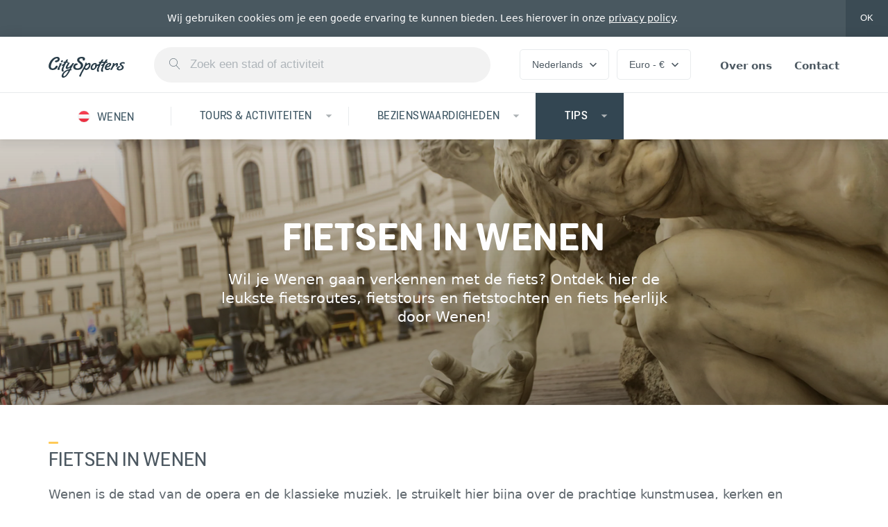

--- FILE ---
content_type: text/html; charset=utf-8
request_url: https://www.cityspotters.com/nl/oostenrijk/wenen/tips/fietsen
body_size: 93251
content:
<!DOCTYPE html>
<html lang="nl">
  <head>
    <meta charset="utf-8">
    <meta name="viewport" content="initial-scale=1,width=device-width">
    <title>Fietsen in Wenen - Fietstours met gids &amp; Fietstips - CitySpotters</title>
<meta name="description" content="Fietsen in Wenen? Ontdek de leukste fietstours met een gids, fietstochten, fietstips, lokale fietsverhuurders en ga heerlijk fietsen door Wenen!">
<meta property="fb:app_id" content="629244730500757">
<meta property="og:title" content="Fietsen in Wenen - Fietstours met gids &amp; Fietstips">
<meta property="og:type" content="article">
<meta property="og:image" content="//d2d32xr0dqv3h0.cloudfront.net/assets/cities/header-7f3b8e12dddc923f0d83a068754b0dad3390c8aee0d066f938976bef51f34aeb.jpg">
<meta property="og:image:width" content="1200">
<meta property="og:image:height" content="630">
<meta property="og:description" content="Fietsen in Wenen? Ontdek de leukste fietstours met een gids, fietstochten, fietstips, lokale fietsverhuurders en ga heerlijk fietsen door Wenen!">
<meta property="og:site_name" content="CitySpotters">
<meta name="twitter:card" content="summary_large_image">
<meta name="twitter:site" content="cityspotters">
<meta name="twitter:image:src" content="//d2d32xr0dqv3h0.cloudfront.net/assets/spots/header-89d2652fbaabb8db153880fca2dfd1c26a609326601a91e1606a09c8c5d3efb5.jpg">
<meta name="turbolinks-cache-control" content="no-preview">
    <meta property="og:url" content="https://www.cityspotters.com/nl/oostenrijk/wenen/tips/fietsen" /><link href="https://www.cityspotters.com/nl/oostenrijk/wenen/tips/fietsen" rel="canonical" />
    <link href="https://cityspotters.imgix.net" rel="preconnect">
    <link href="https://cityspotters-blog.imgix.net" rel="preconnect">

    <link rel="stylesheet" media="screen" href="https://d2d32xr0dqv3h0.cloudfront.net/packs/css/application-e134c361.css" data-turbolinks-track="reload" />
    <script src="https://d2d32xr0dqv3h0.cloudfront.net/packs/js/application-b5bda2e6c5035af4a369.js" data-turbolinks-track="reload"></script>

    <link rel="apple-touch-icon" sizes="180x180" href="https://d2d32xr0dqv3h0.cloudfront.net/assets/favicon/apple-touch-icon-44ea9585f5f03ce8f116b91e9932b02fab395d432ae7cf9bab19f2d40bc7d07c.png">
<link rel="icon" type="image/png" sizes="32x32" href="https://d2d32xr0dqv3h0.cloudfront.net/assets/favicon/favicon-32x32-c3488f2877aebe1f95a8f28e0f465bafe5dccb5fa02a5176c2d8ff930be21f6e.png">
<link rel="icon" type="image/png" sizes="16x16" href="https://d2d32xr0dqv3h0.cloudfront.net/assets/favicon/favicon-16x16-d327ed17197f05366b9cc45cf673d3c8c8b20914a6c9ee8556dc10e94640456d.png">
<link rel="manifest" href="https://d2d32xr0dqv3h0.cloudfront.net/assets/favicon/site-2ee5820203bc0b4489a39be927e03be537f8810310cd66a47ed02e3288ab7026.webmanifest">
<link rel="mask-icon" href="https://d2d32xr0dqv3h0.cloudfront.net/assets/favicon/safari-pinned-tab-1983b438481b7ccfab20007fa98951ede6e4ce95b2230ba3909e277766fbfbfa.svg" color="#eb4355">
<link rel="shortcut icon" href="https://d2d32xr0dqv3h0.cloudfront.net/assets/favicon/favicon-ecccd8e0b5c18c9b859b6422bce3d255ed57bea8f0860872e4bb93090953dfa5.ico">
<meta name="msapplication-TileColor" content="#eb4355">
<meta name="msapplication-config" content="https://d2d32xr0dqv3h0.cloudfront.net/assets/favicon/browserconfig-eea9c5039eec039c7c6ec60f8f9c3a444293505c1e6f294c7e44678f6268ea22.xml">
<meta name="theme-color" content="#46535a">


    <script async src="https://www.googletagmanager.com/gtag/js?id=G-KEWB3J9HXZ"></script>
<script>
  window.dataLayer = window.dataLayer || [];
  function gtag(){dataLayer.push(arguments);}
  gtag('js', new Date());

  gtag('config', 'G-KEWB3J9HXZ');
</script>

<script type="module">
  let isInitialLoad = true;
  document.addEventListener('turbolinks:load', () => {
    if (isInitialLoad){isInitialLoad = false; return;}
    gtag('config', 'G-KEWB3J9HXZ', {
      page_path: window.location.pathname,
    });
  });
</script>

    <!--[if lt IE 9]>
      <script src="https://d2d32xr0dqv3h0.cloudfront.net/packs/js/ie8-abe490060207631b4b91.js"></script>
    <![endif]-->
    <!--[if lt IE 10]>
      <link rel="stylesheet" media="screen" href="https://d2d32xr0dqv3h0.cloudfront.net/packs/css/ie9-d395e95c.css" />
      <script src="https://d2d32xr0dqv3h0.cloudfront.net/packs/js/ie9-5799b2769e654eba3ec8.js"></script>
    <![endif]-->
  </head>
  <body>
    <div data-controller="cookies-consenter">
      <div data-target="cookies-consenter.container" class="cookies-consenter">
        <div class="container">
          <p class="cookies-consenter__description">
            Wij gebruiken cookies om je een goede ervaring te kunnen bieden. Lees hierover in onze <a href="/nl/privacy" class="cookies-consenter__policy-link">privacy policy</a>.
          </p>
          <button data-action="click->cookies-consenter#consent" class="cookies-consenter__consent-button">
            OK
          </button>
        </div>
      </div>
    </div>
    <noscript>
      <div class="no-js-bar">
        <div class="container">
          <div class="no-js-bar__icon">
            <svg xmlns="http://www.w3.org/2000/svg" viewBox="0 0 20 20" class="no-js-bar__icon-img"><path d="M16.5 20h-14c-.827 0-1.5-.673-1.5-1.5v-14C1 3.673 1.673 3 2.5 3h1a.5.5 0 0 1 0 1h-1a.5.5 0 0 0-.5.5v14a.5.5 0 0 0 .5.5h14a.5.5 0 0 0 .5-.5v-14a.5.5 0 0 0-.5-.5h-1a.5.5 0 0 1 0-1h1c.827 0 1.5.673 1.5 1.5v14c0 .827-.673 1.5-1.5 1.5z"></path><path d="M13.501 5H5.5a.5.5 0 0 1-.5-.5c0-1.005.453-1.786 1.276-2.197.275-.138.547-.213.764-.254C7.253.885 8.275 0 9.499 0s2.246.885 2.459 2.049c.218.041.489.116.764.254.816.408 1.268 1.178 1.276 2.17l.001.027a.5.5 0 0 1-.5.5zM6.06 4h6.88a1.21 1.21 0 0 0-.638-.79c-.389-.203-.8-.21-.805-.21A.498.498 0 0 1 11 2.5c0-.827-.673-1.5-1.5-1.5S8 1.673 8 2.5a.5.5 0 0 1-.5.5c-.001 0-.413.007-.802.21A1.208 1.208 0 0 0 6.06 4z"></path><path d="M9.5 3c-.132 0-.261-.053-.353-.147S9 2.631 9 2.5a.498.498 0 0 1 .5-.5.498.498 0 0 1 .5.5.5.5 0 0 1-.5.5zm0 10a.5.5 0 0 1-.5-.5v-4a.5.5 0 0 1 1 0v4a.5.5 0 0 1-.5.5zm0 3a.5.5 0 0 1-.5-.5v-1a.5.5 0 0 1 1 0v1a.5.5 0 0 1-.5.5z"></path></svg>

          </div>
          <span class="no-js-bar__text">Sorry, maar sommige delen van CitySpotters werken niet goed als JavaScript is uitgeschakeld.</span>
        </div>
      </div>
    </noscript>
    
  <nav class="nav">
  <div class="container">
    <div class="nav__items">
      <div class="logo logo--adaptive nav__logo">
        <a class="logo nav__logo-link" href="/nl">
          <svg xmlns="http://www.w3.org/2000/svg" width="32" height="32" class="logo__img logo__img--small"><g fill="none" fill-rule="evenodd"><circle fill="#46535A" cx="16" cy="16" r="16"></circle><path d="M20.506 12.39c0 1.624-1.82 2.646-2.954 2.646-.518 0-.896-.21-.896-.686 0-.364.126-.784 1.162-.882.672-.07 1.092-.616 1.092-1.064 0-.322-.21-.588-.7-.588-2.408 0-4.956 4.116-4.956 6.538 0 1.008.434 1.708 1.512 1.708.588 0 1.666-.224 2.45-1.722 0 0 .28-.588.784-.588.112 0 .826.028.826.63 0 .924-1.288 2.954-4.004 2.954-2.394 0-3.36-1.358-3.36-3.122 0-3.164 3.15-7.616 6.818-7.616 1.05 0 2.226.378 2.226 1.792z" fill="#FFF"></path></g></svg>

          <svg xmlns="http://www.w3.org/2000/svg" viewBox="0 0 400 110" class="logo__img logo__img--medium"><g fill="currentColor" fill-rule="evenodd"><path d="M58.497 11.92c0 10.427-11.692 16.988-18.977 16.988-3.327 0-5.756-1.348-5.756-4.404 0-2.337.81-5.034 7.465-5.663 4.317-.45 7.015-3.955 7.015-6.83 0-2.068-1.349-3.776-4.497-3.776-15.469 0-31.837 26.426-31.837 41.976 0 6.471 2.788 10.965 9.713 10.965 3.777 0 10.702-1.438 15.739-11.055 0 0 1.799-3.775 5.036-3.775.72 0 5.306.18 5.306 4.044 0 5.933-8.274 18.966-25.721 18.966-15.38 0-21.585-8.719-21.585-20.044C.398 28.998 20.634.415 44.197.415c6.745 0 14.3 2.427 14.3 11.505zm17.088 10.247c0 3.595-3.688 6.831-7.015 6.831-2.339 0-3.868-1.977-3.868-4.045 0-3.415 3.688-6.651 7.015-6.651 2.339 0 3.868 1.708 3.868 3.865zm-6.746 14.112c0 3.954-11.332 20.313-11.332 24.897 0 1.978 1.62 2.068 1.62 3.506 0 2.516-3.778 3.955-8.365 3.955 0 0-4.227 0-4.227-3.236 0-4.944 11.242-21.662 11.242-25.078 0-1.348-.9-1.887-.9-2.966 0-2.786 3.508-3.505 7.286-3.505 2.158 0 4.676 0 4.676 2.427zm33.906-9.258s-.09 4.763-5.846 4.763c-1.439 0-2.968-.09-4.406-.18-8.275 14.202-9.444 18.427-11.782 24.09 0 0-3.238 6.56-3.238 12.044 0 3.236 1.979 4.853 1.979 6.651 0 3.236-4.047 3.595-4.497 3.595-6.475 0-6.655-6.381-6.655-8.269 0-4.584 1.978-9.977 4.137-14.65 3.597-8.09 3.867-8.09 3.867-8.36 0-.27-.18-.36-.36-.36-.36.09-1.978 1.349-4.586 1.349-1.889 0-2.069-2.427-2.069-2.966 0-2.337 1.26-3.236 2.338-3.416 5.037-1.079 9.354-5.842 12.052-9.797-2.069.09-3.328.18-3.328.18-1.799-.09-2.248-1.079-2.248-1.978 0-2.067 2.068-4.224 5.216-4.404 0 0 1.619-.18 4.227-.27 4.137-7.1 4.857-8.27 5.036-8.629.63-1.438 4.137-2.426 6.656-2.426 1.619 0 2.878.36 2.878 1.258 0 .63-.45 1.348-.45 1.348-1.889 3.056-3.597 5.753-5.126 8.18 4.586 0 6.205.18 6.205 2.247zm30.398 7.28c0 .989-1.079 3.236-2.518 5.393-2.248 3.326-8.274 14.741-8.274 14.741-1.709 2.966-3.417 6.921-5.306 10.606 3.238.36 3.597 2.068 3.597 2.607 0 3.505-4.137 3.595-4.766 3.595h-1.979l-2.608 5.034c-6.745 13.033-19.426 33.526-34.355 33.526-5.756 0-8.454-3.595-8.454-8.629 0-11.954 15.019-32.448 40.2-35.773 1.44-2.697 2.969-5.753 4.408-8.629 0-.18 0-.45-.18-.45-.09 0-.36.09-.63.45 0 0-7.554 7.28-15.289 7.28-3.237 0-7.195-1.348-7.195-6.83 0-8 10.163-19.415 10.163-22.651 0-4.225 4.677-4.225 7.375-4.225 1.889 0 2.878.81 2.878 2.247 0 3.955-10.882 16.629-10.882 21.393 0 .898.27 2.247 2.068 2.247 4.047 0 11.782-7.191 11.962-7.37 6.835-6.472 10.072-12.854 10.072-12.854 1.62-2.966 5.217-3.236 6.656-3.236 2.788 0 3.057 1.079 3.057 1.528zm-28.24 38.2c-18.796 4.495-27.16 19.146-27.16 26.157 0 2.247.9 3.685 2.608 3.685 9.174 0 20.056-20.763 24.193-29.122 0 0 .09-.27.36-.72zm86.07-61.21c0 2.697-.81 8.629-7.466 8.629-.809 0-4.586-.36-4.586-3.416 0-.988.72-1.797.72-3.595 0-3.056-3.328-4.584-7.106-4.584-5.216 0-11.511 2.876-11.511 8.27 0 8.538 20.055 10.695 20.055 28.223 0 11.055-9.713 24.268-30.128 24.178-15.56 0-21.585-7.91-21.585-16 0-8.987 7.285-18.335 17.178-18.335 5.576 0 6.026 2.606 6.026 4.494 0 2.606-2.429 3.415-2.429 3.415-9.893 1.169-10.252 8.54-10.252 9.348 0 7.91 7.644 9.078 11.961 9.078 16.638 0 17.448-13.662 17.448-15.55 0-11.325-19.606-15.46-19.606-28.313 0-1.078.27-16.718 24.552-16.718 5.037 0 16.728 1.348 16.728 10.876zm29.318 29.751c0 11.056-9.803 28.493-23.653 28.493-5.756 0-7.554-5.303-7.554-5.303-.09-.45-.36-.629-.54-.629-.36 0-.72.54-.72.54s-14.12 23.908-18.616 37.66c-.18.45-.09 2.427-3.598 2.427-3.147 0-5.126-1.887-5.126-3.865 0-.809.27-1.348.27-1.348 3.147-7.46 20.235-38.47 20.235-38.47 4.947-9.438 10.433-17.707 11.332-25.796.09-1.079.36-3.955 4.497-3.955.72 0 3.687.18 3.777 3.595 0 1.079-.09 1.528-.36 2.966 0 .18 0 .54.27.54.09 0 .36-.09.63-.45 3.058-2.966 8.454-5.213 12.321-5.213 4.767 0 6.835 3.685 6.835 8.808zm-8.274 2.337c0 5.843-7.195 17.977-14.84 17.977-3.237 0-4.676-1.977-4.676-4.404 0-5.393 11.422-16.629 17.178-16.629 1.619 0 2.338 1.259 2.338 3.056zm49.015-.18c0 4.585-2.878 4.225-6.565 4.854-.72.09-.72.989-.99 1.888-7.014 19.684-21.044 19.864-22.663 19.864-7.285 0-10.343-4.944-10.343-11.235 0-10.966 9.533-26.066 23.204-26.066 4.406 0 8.723 1.887 8.723 7.19 0 .45 0 .899-.09 1.528 0 .18 0 .45.27.45 1.619 0 5.396-.81 6.386-.81 1.169 0 2.068 1.17 2.068 2.338zm-14.21-.449c0-1.797-1.978-2.966-4.047-2.966-7.554 0-13.58 10.337-13.58 16.988 0 3.146 1.349 5.573 4.587 5.573 7.554 0 10.342-9.618 10.342-12.224 0-1.079-.9-1.798-.9-3.146.27-2.787 3.239-3.686 3.239-3.686.27-.18.36-.539.36-.539zm81.572-3.775c0 6.921-9.263 16.718-23.743 16.988 0 0-.81 0-.81 1.977 0 2.248 1.26 4.854 5.397 4.854 6.385 0 8.094-4.943 10.972-4.943 1.709 0 2.518 1.078 2.518 2.516 0 3.506-5.036 9.528-16.098 9.528-8.364 0-11.962-5.123-11.962-11.685 0-11.056 10.253-26.066 24.463-26.066 6.385 0 9.263 2.966 9.263 6.831zm-8.904 1.618c0-2.067-2.248-2.067-2.248-2.067-5.306 0-11.332 8.718-11.332 10.876 0 .18.09.539.45.539 6.835 0 13.13-5.573 13.13-9.348zm44.698-.72c0 5.753-3.507 12.854-8.004 12.854-3.327 0-3.507-2.067-3.507-2.876 0-2.607 2.788-3.865 2.788-6.831 0-1.169-.9-1.528-1.71-1.528-1.708 0-3.686 1.258-5.845 3.326-7.555 7.19-12.321 16.538-14.39 21.212-1.439 3.146-4.946 3.326-6.655 3.326-2.518 0-2.878-1.079-2.878-2.158 0-1.617 5.936-11.954 5.846-11.774 6.475-10.966 7.195-14.92 7.195-16.719 0-1.258-.81-2.337-.81-3.145 0-1.439 2.249-2.697 5.307-2.697 2.158 0 4.047.899 4.047 3.326 0 .809-.18 1.977-.72 3.505 0 0 0 .54.27.54.09 0 .36-.09.63-.45 0 0 6.025-7.01 12.86-7.01 3.958 0 5.576 3.235 5.576 7.1zm35.795-7.1c0 .81-.72 3.416-3.418 3.416-2.698 0-2.428-1.618-7.195-1.618-2.068 0-7.464.27-7.464 4.404 0 5.034 11.601 5.753 11.961 15.91.45 10.696-12.5 16.628-22.933 16.628-7.375 0-13.67-2.966-13.67-9.348 0-6.202 5.935-13.213 14.39-13.213 2.967 0 4.316.63 4.316 3.056 0 1.708-1.529 2.697-2.518 3.056-7.285.989-7.465 5.124-7.465 6.022 0 3.596 5.216 3.775 6.296 3.775 10.612 0 12.68-8.089 12.68-9.617 0-7.28-12.32-8.629-12.32-16.449 0-6.202 8.633-10.786 17.087-10.786 1.889 0 10.253.54 10.253 4.764z"></path><path d="M287.925 27.4s-.09 4.791-5.894 4.791c-1.45 0-2.992-.09-4.443-.18-8.343 14.282-9.522 18.531-11.88 24.226 0 0-3.264 6.6-3.264 12.113 0 3.255 1.995 4.882 1.995 6.69 0 3.254-4.08 3.616-4.534 3.616-6.53 0-6.71-6.419-6.71-8.317 0-4.61 1.994-10.034 4.17-14.735 3.628-8.135 3.9-8.135 3.9-8.407 0-.27-.181-.361-.363-.361-.362.09-1.995 1.356-4.625 1.356-1.904 0-2.085-2.441-2.085-2.983 0-2.35 1.27-3.255 2.358-3.435 5.078-1.085 9.43-5.876 12.15-9.854-2.085.09-3.354.181-3.354.181-1.814-.09-2.267-1.085-2.267-1.989 0-2.079 2.085-4.248 5.26-4.43 0 0 1.631-.18 4.261-.27 4.172-7.142 4.897-8.317 5.078-8.679.635-1.446 4.172-2.44 6.71-2.44 1.633 0 2.903.361 2.903 1.265 0 .633-.454 1.356-.454 1.356-1.904 3.074-3.627 5.786-5.169 8.226 4.625 0 6.257.181 6.257 2.26z"></path><path d="M309.69 27.4s-.092 4.791-5.895 4.791c-1.451 0-2.993-.09-4.444-.18-8.342 14.282-9.521 18.531-11.879 24.226 0 0-3.264 6.6-3.264 12.113 0 3.255 1.995 4.882 1.995 6.69 0 3.254-4.081 3.616-4.535 3.616-6.529 0-6.71-6.419-6.71-8.317 0-4.61 1.995-10.034 4.171-14.735 3.628-8.135 3.9-8.135 3.9-8.407 0-.27-.182-.361-.363-.361-.363.09-1.995 1.356-4.625 1.356-1.904 0-2.086-2.441-2.086-2.983 0-2.35 1.27-3.255 2.358-3.435 5.078-1.085 9.431-5.876 12.152-9.854-2.086.09-3.356.181-3.356.181-1.813-.09-2.267-1.085-2.267-1.989 0-2.079 2.086-4.248 5.26-4.43 0 0 1.632-.18 4.262-.27 4.171-7.142 4.897-8.317 5.078-8.679.635-1.446 4.171-2.44 6.71-2.44 1.633 0 2.902.361 2.902 1.265 0 .633-.453 1.356-.453 1.356-1.904 3.074-3.627 5.786-5.169 8.226 4.625 0 6.257.181 6.257 2.26z"></path></g></svg>

</a>      </div>
      <div class="nav__search">
        <div data-react-class="search-bar/search-bar" data-react-props="{&quot;locale&quot;:&quot;nl&quot;,&quot;remoteSourcePath&quot;:&quot;/nl/zoeken/suggesties.json&quot;,&quot;remoteSubmitPath&quot;:&quot;/nl/zoeken&quot;,&quot;placeholderText&quot;:&quot;Zoek een stad of activiteit&quot;}" data-react-cache-id="search-bar/search-bar-0" class="search-bar-component"></div>
      </div>
      <div class="nav__preferences">
        <div class="nav__preference" data-controller="popover" data-popover-placement="top">
          <button class="nav__toggle" data-target="popover.toggle">
            Nederlands
            <svg xmlns="http://www.w3.org/2000/svg" viewBox="0 0 10 7" class="toggle-arrow"><g fill="none" fill-rule="evenodd"><path d="M15 13H-5V-7h20z"></path><path fill="currentColor" d="M8.825 6.467L5 2.65 1.175 6.467 0 5.292l5-5 5 5z"></path></g></svg>

          </button>
          <template data-target="popover.template">
            <div class="popover languages-popover">
              <ul class="popover__list">
                <li class="popover__list-item"><a class="popover__link" href="/en">English</a></li><li class="popover__list-item"><a class="popover__link" href="/nl/oostenrijk/wenen/tips/fietsen">Nederlands</a></li>
              </ul>
            </div>
          </template>
        </div>
        <div class="nav__preference" data-controller="popover" data-popover-placement="top">
          <button class="nav__toggle" data-target="popover.toggle">
            Euro - €
            <svg xmlns="http://www.w3.org/2000/svg" viewBox="0 0 10 7" class="toggle-arrow"><g fill="none" fill-rule="evenodd"><path d="M15 13H-5V-7h20z"></path><path fill="currentColor" d="M8.825 6.467L5 2.65 1.175 6.467 0 5.292l5-5 5 5z"></path></g></svg>

          </button>
          <template data-target="popover.template">
            <div class="popover currencies-popover" data-controller="currencies-popover" data-currencies-popover-remote-path="/nl/voorkeuren">
              <h3 class="popover__title">Meestgebruikte valuta</h3>
              <ul class="popover__list">
                <li class="popover__list-item"><a class="popover__link" data-currency="USD" data-action="click-&gt;currencies-popover#reload" href="javascript:void(0)">Amerikaanse dollar - $</a></li><li class="popover__list-item"><a class="popover__link" data-currency="AUD" data-action="click-&gt;currencies-popover#reload" href="javascript:void(0)">Australische dollar - $</a></li><li class="popover__list-item"><a class="popover__link" data-currency="GBP" data-action="click-&gt;currencies-popover#reload" href="javascript:void(0)">Britse pond - £</a></li><li class="popover__list-item"><a class="popover__link" data-currency="CAD" data-action="click-&gt;currencies-popover#reload" href="javascript:void(0)">Canadese dollar - $</a></li><li class="popover__list-item"><a class="popover__link" data-currency="EUR" data-action="click-&gt;currencies-popover#reload" href="javascript:void(0)">Euro - €</a></li><li class="popover__list-item"><a class="popover__link" data-currency="CHF" data-action="click-&gt;currencies-popover#reload" href="javascript:void(0)">Zwitserse frank - CHF</a></li>
              </ul>

              <h3 class="popover__title">Alle valuta</h3>
              <ul class="popover__list">
                <li class="popover__list-item"><a class="popover__link" data-currency="USD" data-action="click-&gt;currencies-popover#reload" href="javascript:void(0)">Amerikaanse dollar - $</a></li><li class="popover__list-item"><a class="popover__link" data-currency="AUD" data-action="click-&gt;currencies-popover#reload" href="javascript:void(0)">Australische dollar - $</a></li><li class="popover__list-item"><a class="popover__link" data-currency="GBP" data-action="click-&gt;currencies-popover#reload" href="javascript:void(0)">Britse pond - £</a></li><li class="popover__list-item"><a class="popover__link" data-currency="BGN" data-action="click-&gt;currencies-popover#reload" href="javascript:void(0)">Bulgaarse lev - лв.</a></li><li class="popover__list-item"><a class="popover__link" data-currency="CAD" data-action="click-&gt;currencies-popover#reload" href="javascript:void(0)">Canadese dollar - $</a></li><li class="popover__list-item"><a class="popover__link" data-currency="DKK" data-action="click-&gt;currencies-popover#reload" href="javascript:void(0)">Deense kroon - kr.</a></li><li class="popover__list-item"><a class="popover__link" data-currency="EUR" data-action="click-&gt;currencies-popover#reload" href="javascript:void(0)">Euro - €</a></li><li class="popover__list-item"><a class="popover__link" data-currency="HUF" data-action="click-&gt;currencies-popover#reload" href="javascript:void(0)">Hongaarse forint - Ft</a></li><li class="popover__list-item"><a class="popover__link" data-currency="HKD" data-action="click-&gt;currencies-popover#reload" href="javascript:void(0)">Hongkongse dollar - $</a></li><li class="popover__list-item"><a class="popover__link" data-currency="ISK" data-action="click-&gt;currencies-popover#reload" href="javascript:void(0)">IJslandse króna - kr</a></li><li class="popover__list-item"><a class="popover__link" data-currency="ILS" data-action="click-&gt;currencies-popover#reload" href="javascript:void(0)">Israëlische sjekel - ₪</a></li><li class="popover__list-item"><a class="popover__link" data-currency="HRK" data-action="click-&gt;currencies-popover#reload" href="javascript:void(0)">Kroatische kuna - kn</a></li><li class="popover__list-item"><a class="popover__link" data-currency="NZD" data-action="click-&gt;currencies-popover#reload" href="javascript:void(0)">Nieuw-Zeelandse dollar - $</a></li><li class="popover__list-item"><a class="popover__link" data-currency="NOK" data-action="click-&gt;currencies-popover#reload" href="javascript:void(0)">Noorse kroon - kr</a></li><li class="popover__list-item"><a class="popover__link" data-currency="PLN" data-action="click-&gt;currencies-popover#reload" href="javascript:void(0)">Pools złoty - zł</a></li><li class="popover__list-item"><a class="popover__link" data-currency="RON" data-action="click-&gt;currencies-popover#reload" href="javascript:void(0)">Roemeense leu - Lei</a></li><li class="popover__list-item"><a class="popover__link" data-currency="RUB" data-action="click-&gt;currencies-popover#reload" href="javascript:void(0)">Russische roebel - ₽</a></li><li class="popover__list-item"><a class="popover__link" data-currency="CZK" data-action="click-&gt;currencies-popover#reload" href="javascript:void(0)">Tsjechische koruna - Kč</a></li><li class="popover__list-item"><a class="popover__link" data-currency="ZAR" data-action="click-&gt;currencies-popover#reload" href="javascript:void(0)">Zuid-Afrikaanse rand - R</a></li><li class="popover__list-item"><a class="popover__link" data-currency="SEK" data-action="click-&gt;currencies-popover#reload" href="javascript:void(0)">Zweedse kroon - kr</a></li><li class="popover__list-item"><a class="popover__link" data-currency="CHF" data-action="click-&gt;currencies-popover#reload" href="javascript:void(0)">Zwitserse frank - CHF</a></li>
              </ul>
            </div>
          </template>
        </div>
      </div>
      <ul class="nav__list">
        <li class="nav__list-item"><a class="nav__link" href="/nl/over-ons">Over ons</a></li>
        <li class="nav__list-item"><a class="nav__link" href="/nl/contact">Contact</a></li>
      </ul>
    </div>
  </div>
</nav>

<div class="nav-sheet" data-controller="nav">
  <div class="nav-sheet__bar">
    <div class="nav-sheet__toggle" data-action="click->nav#toggle">
      <button type="button" class="nav-sheet__toggle-button tcon tcon-menu--xcross" aria-label="toggle menu" data-target="nav.toggle">
        <span class="tcon-menu__lines" aria-hidden="true"></span>
        <span class="tcon-visuallyhidden">toggle menu</span>
      </button>
    </div>

    <div class="nav-sheet__title">Menu</div>
  </div>

  <div class="nav-sheet__container" data-target="nav.container">
    <div class="nav-sheet__content">
            <nav class="city-nav">
    <div class="nav-sheet__intro">
      <a class="city-nav__link" href="/nl/oostenrijk/wenen">
        <div class="flag">
          <span class="fp fp-square at"></span>
        </div>
        <div class="city-nav__link-text">Wenen</div>
</a>    </div>

    <div class="city-nav__subnavs" data-controller="subnav">
        <div class="city-nav__subnav" data-target="subnav.container" data-subnav-index="1">
          <a data-action="click-&gt;subnav#toggle touchstart-&gt;subnav#toggle" class="city-nav__subnav-trigger" href="/nl/oostenrijk/wenen/tours-activiteiten">
            <div class="city-nav__subnav-trigger-text">Tours &amp; activiteiten</div>
</a>
          <ul class="city-nav__subnav-list">
              <li class="city-nav__subnav-list-item">
                <a class="city-nav__subnav-link" href="/nl/oostenrijk/wenen/tours-activiteiten">
                  Alle tours &amp; activiteiten
</a>              </li>

              <li class="city-nav__subnav-list-item">
                <a class="city-nav__subnav-link" href="/nl/oostenrijk/wenen/tickets">
                  <div class="city-nav__subnav-icon"><svg xmlns="http://www.w3.org/2000/svg" viewBox="0 0 100 100"><g fill-rule="nonzero" transform="translate(0 8)"><path d="m40.625 74.722388h26.625v2.507463h-26.625z"></path><path d="m40.625 63.940299h26.625v2.507463h-26.625z"></path><path d="m99.5 38.9910448-6.125-16.0477612-1.125.5014925c-1.875.7522388-4-.2507462-4.75-2.1313433-.75-1.880597.25-4.0119403 2.125-4.7641791l1.125-.5014925-6.125-16.0477612-56.875 21.6895522.5 1.1283582c.75 1.8805971-.25 3.8865672-2 4.5134329s-3.875-.2507463-4.5-2.0059702l-.5-1.1283582-20.625 7.8985075 4.375 11.7850746v15.4208955h1.25c2 0 3.75 1.6298508 3.75 3.7611941s-1.625 3.761194-3.75 3.761194h-1.25v17.1761194h22v-1.2537313c0-2.0059702 1.625-3.5104478 3.5-3.5104478s3.5 1.6298507 3.5 3.5104478v1.2537313h61v-17.3014925h-1.25c-2 0-3.75-1.6298508-3.75-3.7611941s1.625-3.761194 3.75-3.761194h1.25v-17.0507463h-4zm-68.625-15.7970149 52.375-20.05970154 4.375 11.40895524c-2.375 1.5044776-3.5 4.638806-2.5 7.3970149 1.125 2.758209 4 4.3880597 6.75 3.8865672l4.375 11.4089552-52.375 20.0597015c-1.25-2.0059702-3.625-3.0089552-6-2.6328358l-9.75-25.5761194c2-1.1283582 3.125-3.5104478 2.75-5.8925373zm-27.125 10.4059701 11.25-4.2626866 13 34.2268657-11.25 4.2626866-4.25-11.4089553c2.375-1.5044776 3.5-4.6388059 2.5-7.3970149-1-2.7582089-4-4.3880597-6.75-3.8865671zm3.75 23.319403v-9.1522388l.25-.1253732c1.875-.7522388 4 .2507463 4.75 2.1313433s-.25 4.0119403-2.125 4.7641791l-1.125.5014926 1.375 3.5104477c-.875-.7522388-1.875-1.3791044-3.125-1.6298507zm12.125 24.4477612h-12.125v-12.2865672c2.75-.5014925 4.75-2.8835821 4.875-5.7671642l2.875 7.7731344 4.25-1.6298508v11.9104478zm9.625-4.638806c-2.375.5014925-4.125 2.3820896-4.625 4.638806h-2.625v-12.9134329l7.25-2.7582089zm1.125-14.041791-13-34.3522388 2.375-.877612c1.25 2.0059702 3.625 3.0089552 6 2.6328358l9.75 25.5761194c-2 1.2537314-3 3.6358209-2.75 6.0179105zm62.125-18.0537314v12.2865672c-2.875.6268657-5 3.1343283-5 6.1432836 0 3.0089552 2.125 5.5164179 5 6.1432835v12.2865672h-56c-.5-2.3820895-2.375-4.1373134-4.625-4.638806v-11.9104477l4.125-1.6298508-.5-1.1283582c-.75-1.880597.25-3.8865671 2-4.5134328 1.625-.6268657 3.5.1253731 4.375 1.6298507h-1.25v2.5074627h38.5v-2.5074627h-32.375l6.25-2.3820895h26.125v-2.5074627h-19.625l6.25-2.3820896h13.375v-2.5074626h-6.875l12.125-4.638806h8.125z"></path><path d="m35.639708 19.163989h38.499135v2.507406h-38.499135z" transform="matrix(.934521 -.355908 .355908 .934521 -3.672725 20.872462)"></path><path d="m39.111995 28.263007h38.499135v2.507406h-38.499135z" transform="matrix(-.934521 .355908 -.355908 -.934521 123.4069 36.329348)"></path><path d="m57.026254 32.880594h2.499855v26.702927h-2.499855z" transform="matrix(-.35582066 -.93455426 .93455426 -.35582066 35.805683 117.144632)"></path><path d="m37.38617 23.659355h38.499135v2.507406h-38.499135z" transform="matrix(-.934521 .355908 -.355908 -.934521 118.429781 28.037723)"></path><path d="m41.14478 34.9829h26.624402v2.507406h-26.624402z" transform="matrix(.934521 -.355908 .355908 .934521 -9.331108 21.754412)"></path></g></svg>
</div>
                  <div class="city-nav__subnav-title">Tickets</div>
</a>              </li>
          </ul>
        </div>

      <div class="city-nav__subnav" data-target="subnav.container" data-subnav-index="2">
        <a data-action="click-&gt;subnav#toggle touchstart-&gt;subnav#toggle" class="city-nav__subnav-trigger" href="/nl/oostenrijk/wenen/bezienswaardigheden">
          <div class="city-nav__subnav-trigger-text">Bezienswaardigheden</div>
</a>
        <ul class="city-nav__subnav-list city-nav__subnav-list--multi-col">
          <li class="city-nav__subnav-list-item">
            <a class="city-nav__subnav-link" href="/nl/oostenrijk/wenen/bezienswaardigheden">
              Alle bezienswaardigheden
</a>          </li>
          <li class="city-nav__subnav-list-item">
            <a class="city-nav__subnav-link" href="/nl/oostenrijk/wenen/bezienswaardigheden/kaart">
              Kaart van Wenen
</a>          </li>

            <li class="city-nav__subnav-list-item">
              <a class="city-nav__subnav-link" href="/nl/oostenrijk/wenen/bezienswaardigheden/naschmarkt">
                Naschmarkt
</a>            </li>
            <li class="city-nav__subnav-list-item">
              <a class="city-nav__subnav-link" href="/nl/oostenrijk/wenen/bezienswaardigheden/spaanse-rijschool">
                Spaanse Rijschool
</a>            </li>
            <li class="city-nav__subnav-list-item">
              <a class="city-nav__subnav-link" href="/nl/oostenrijk/wenen/bezienswaardigheden/st-stephansdom">
                St.-Stephansdom
</a>            </li>
            <li class="city-nav__subnav-list-item">
              <a class="city-nav__subnav-link" href="/nl/oostenrijk/wenen/bezienswaardigheden/kunsthistorisch-museum">
                Kunsthistorisch Museum
</a>            </li>
            <li class="city-nav__subnav-list-item">
              <a class="city-nav__subnav-link" href="/nl/oostenrijk/wenen/bezienswaardigheden/belvedere-paleizen">
                Belvedère Paleizen
</a>            </li>
            <li class="city-nav__subnav-list-item">
              <a class="city-nav__subnav-link" href="/nl/oostenrijk/wenen/bezienswaardigheden/prater-en-reuzenrad">
                Prater en Reuzenrad
</a>            </li>
            <li class="city-nav__subnav-list-item">
              <a class="city-nav__subnav-link" href="/nl/oostenrijk/wenen/bezienswaardigheden/hofburg">
                Hofburg
</a>            </li>
            <li class="city-nav__subnav-list-item">
              <a class="city-nav__subnav-link" href="/nl/oostenrijk/wenen/bezienswaardigheden/staatsopera">
                Staatsopera
</a>            </li>
            <li class="city-nav__subnav-list-item">
              <a class="city-nav__subnav-link" href="/nl/oostenrijk/wenen/bezienswaardigheden/oostenrijks-gebak-en-weense-koffiehuizen">
                Oostenrijks gebak en Weense koffiehuizen
</a>            </li>
            <li class="city-nav__subnav-list-item">
              <a class="city-nav__subnav-link" href="/nl/oostenrijk/wenen/bezienswaardigheden/schonbrunn-paleis">
                Schönbrunn Paleis
</a>            </li>
        </ul>
      </div>

        <div class="city-nav__subnav" data-target="subnav.container" data-subnav-index="3">
          <a data-action="click-&gt;subnav#toggle touchstart-&gt;subnav#toggle" class="city-nav__subnav-trigger city-nav__subnav-trigger--disabled current" aria-current="page" href="javascript:void(0)">
            <div class="city-nav__subnav-trigger-text">Tips</div>
</a>
          <ul class="city-nav__subnav-list">
              <li class="city-nav__subnav-list-item">
                <a class="city-nav__subnav-link" href="/nl/oostenrijk/wenen/tips/fietsen">
                  Fietsen
</a>              </li>
              <li class="city-nav__subnav-list-item">
                <a class="city-nav__subnav-link" href="/nl/oostenrijk/wenen/tips/overnachten">
                  Overnachten
</a>              </li>
              <li class="city-nav__subnav-list-item">
                <a class="city-nav__subnav-link" href="/nl/oostenrijk/wenen/tips/auto-huren">
                  Auto huren
</a>              </li>
              <li class="city-nav__subnav-list-item">
                <a class="city-nav__subnav-link" href="/nl/oostenrijk/wenen/tips/vervoer">
                  Vervoer
</a>              </li>
          </ul>
        </div>
    </div>
  </nav>


    </div>

    <div class="nav-sheet__footer">
      <div class="nav-sheet__preferences">
        <select class="nav-sheet__select select-css" data-controller="language-select" data-action="change-&gt;language-select#reload" name="preferences[language]" id="preferences_language"><option value="/en">English</option>
<option selected="selected" value="/nl/oostenrijk/wenen/tips/fietsen">Nederlands</option></select>

        <select class="nav-sheet__select select-css" data-controller="currency-select" data-action="ajax:success-&gt;currency-select#reload" data-url="/nl/voorkeuren" data-remote="true" data-method="patch" name="preferences[currency]" id="preferences_currency"><optgroup label="Meestgebruikte valuta"><option value="USD">Amerikaanse dollar - $</option>
<option value="AUD">Australische dollar - $</option>
<option value="GBP">Britse pond - £</option>
<option value="CAD">Canadese dollar - $</option>
<option selected="selected" value="EUR">Euro - €</option>
<option value="CHF">Zwitserse frank - CHF</option></optgroup><optgroup label="Alle valuta"><option value="USD">Amerikaanse dollar - $</option>
<option value="AUD">Australische dollar - $</option>
<option value="GBP">Britse pond - £</option>
<option value="BGN">Bulgaarse lev - лв.</option>
<option value="CAD">Canadese dollar - $</option>
<option value="DKK">Deense kroon - kr.</option>
<option selected="selected" value="EUR">Euro - €</option>
<option value="HUF">Hongaarse forint - Ft</option>
<option value="HKD">Hongkongse dollar - $</option>
<option value="ISK">IJslandse króna - kr</option>
<option value="ILS">Israëlische sjekel - ₪</option>
<option value="HRK">Kroatische kuna - kn</option>
<option value="NZD">Nieuw-Zeelandse dollar - $</option>
<option value="NOK">Noorse kroon - kr</option>
<option value="PLN">Pools złoty - zł</option>
<option value="RON">Roemeense leu - Lei</option>
<option value="RUB">Russische roebel - ₽</option>
<option value="CZK">Tsjechische koruna - Kč</option>
<option value="ZAR">Zuid-Afrikaanse rand - R</option>
<option value="SEK">Zweedse kroon - kr</option>
<option value="CHF">Zwitserse frank - CHF</option></optgroup></select>
      </div>

      <div class="nav-sheet__buttons">
        <a class="secondary-button nav-sheet__button" href="/nl/over-ons">Over ons</a></li>
        <a class="secondary-button nav-sheet__button" href="/nl/contact">Contact</a></li>
      </div>

      <div class="logo nav-sheet__logo">
        <svg xmlns="http://www.w3.org/2000/svg" viewBox="0 0 400 110" class="logo__img logo__img--medium"><g fill="currentColor" fill-rule="evenodd"><path d="M58.497 11.92c0 10.427-11.692 16.988-18.977 16.988-3.327 0-5.756-1.348-5.756-4.404 0-2.337.81-5.034 7.465-5.663 4.317-.45 7.015-3.955 7.015-6.83 0-2.068-1.349-3.776-4.497-3.776-15.469 0-31.837 26.426-31.837 41.976 0 6.471 2.788 10.965 9.713 10.965 3.777 0 10.702-1.438 15.739-11.055 0 0 1.799-3.775 5.036-3.775.72 0 5.306.18 5.306 4.044 0 5.933-8.274 18.966-25.721 18.966-15.38 0-21.585-8.719-21.585-20.044C.398 28.998 20.634.415 44.197.415c6.745 0 14.3 2.427 14.3 11.505zm17.088 10.247c0 3.595-3.688 6.831-7.015 6.831-2.339 0-3.868-1.977-3.868-4.045 0-3.415 3.688-6.651 7.015-6.651 2.339 0 3.868 1.708 3.868 3.865zm-6.746 14.112c0 3.954-11.332 20.313-11.332 24.897 0 1.978 1.62 2.068 1.62 3.506 0 2.516-3.778 3.955-8.365 3.955 0 0-4.227 0-4.227-3.236 0-4.944 11.242-21.662 11.242-25.078 0-1.348-.9-1.887-.9-2.966 0-2.786 3.508-3.505 7.286-3.505 2.158 0 4.676 0 4.676 2.427zm33.906-9.258s-.09 4.763-5.846 4.763c-1.439 0-2.968-.09-4.406-.18-8.275 14.202-9.444 18.427-11.782 24.09 0 0-3.238 6.56-3.238 12.044 0 3.236 1.979 4.853 1.979 6.651 0 3.236-4.047 3.595-4.497 3.595-6.475 0-6.655-6.381-6.655-8.269 0-4.584 1.978-9.977 4.137-14.65 3.597-8.09 3.867-8.09 3.867-8.36 0-.27-.18-.36-.36-.36-.36.09-1.978 1.349-4.586 1.349-1.889 0-2.069-2.427-2.069-2.966 0-2.337 1.26-3.236 2.338-3.416 5.037-1.079 9.354-5.842 12.052-9.797-2.069.09-3.328.18-3.328.18-1.799-.09-2.248-1.079-2.248-1.978 0-2.067 2.068-4.224 5.216-4.404 0 0 1.619-.18 4.227-.27 4.137-7.1 4.857-8.27 5.036-8.629.63-1.438 4.137-2.426 6.656-2.426 1.619 0 2.878.36 2.878 1.258 0 .63-.45 1.348-.45 1.348-1.889 3.056-3.597 5.753-5.126 8.18 4.586 0 6.205.18 6.205 2.247zm30.398 7.28c0 .989-1.079 3.236-2.518 5.393-2.248 3.326-8.274 14.741-8.274 14.741-1.709 2.966-3.417 6.921-5.306 10.606 3.238.36 3.597 2.068 3.597 2.607 0 3.505-4.137 3.595-4.766 3.595h-1.979l-2.608 5.034c-6.745 13.033-19.426 33.526-34.355 33.526-5.756 0-8.454-3.595-8.454-8.629 0-11.954 15.019-32.448 40.2-35.773 1.44-2.697 2.969-5.753 4.408-8.629 0-.18 0-.45-.18-.45-.09 0-.36.09-.63.45 0 0-7.554 7.28-15.289 7.28-3.237 0-7.195-1.348-7.195-6.83 0-8 10.163-19.415 10.163-22.651 0-4.225 4.677-4.225 7.375-4.225 1.889 0 2.878.81 2.878 2.247 0 3.955-10.882 16.629-10.882 21.393 0 .898.27 2.247 2.068 2.247 4.047 0 11.782-7.191 11.962-7.37 6.835-6.472 10.072-12.854 10.072-12.854 1.62-2.966 5.217-3.236 6.656-3.236 2.788 0 3.057 1.079 3.057 1.528zm-28.24 38.2c-18.796 4.495-27.16 19.146-27.16 26.157 0 2.247.9 3.685 2.608 3.685 9.174 0 20.056-20.763 24.193-29.122 0 0 .09-.27.36-.72zm86.07-61.21c0 2.697-.81 8.629-7.466 8.629-.809 0-4.586-.36-4.586-3.416 0-.988.72-1.797.72-3.595 0-3.056-3.328-4.584-7.106-4.584-5.216 0-11.511 2.876-11.511 8.27 0 8.538 20.055 10.695 20.055 28.223 0 11.055-9.713 24.268-30.128 24.178-15.56 0-21.585-7.91-21.585-16 0-8.987 7.285-18.335 17.178-18.335 5.576 0 6.026 2.606 6.026 4.494 0 2.606-2.429 3.415-2.429 3.415-9.893 1.169-10.252 8.54-10.252 9.348 0 7.91 7.644 9.078 11.961 9.078 16.638 0 17.448-13.662 17.448-15.55 0-11.325-19.606-15.46-19.606-28.313 0-1.078.27-16.718 24.552-16.718 5.037 0 16.728 1.348 16.728 10.876zm29.318 29.751c0 11.056-9.803 28.493-23.653 28.493-5.756 0-7.554-5.303-7.554-5.303-.09-.45-.36-.629-.54-.629-.36 0-.72.54-.72.54s-14.12 23.908-18.616 37.66c-.18.45-.09 2.427-3.598 2.427-3.147 0-5.126-1.887-5.126-3.865 0-.809.27-1.348.27-1.348 3.147-7.46 20.235-38.47 20.235-38.47 4.947-9.438 10.433-17.707 11.332-25.796.09-1.079.36-3.955 4.497-3.955.72 0 3.687.18 3.777 3.595 0 1.079-.09 1.528-.36 2.966 0 .18 0 .54.27.54.09 0 .36-.09.63-.45 3.058-2.966 8.454-5.213 12.321-5.213 4.767 0 6.835 3.685 6.835 8.808zm-8.274 2.337c0 5.843-7.195 17.977-14.84 17.977-3.237 0-4.676-1.977-4.676-4.404 0-5.393 11.422-16.629 17.178-16.629 1.619 0 2.338 1.259 2.338 3.056zm49.015-.18c0 4.585-2.878 4.225-6.565 4.854-.72.09-.72.989-.99 1.888-7.014 19.684-21.044 19.864-22.663 19.864-7.285 0-10.343-4.944-10.343-11.235 0-10.966 9.533-26.066 23.204-26.066 4.406 0 8.723 1.887 8.723 7.19 0 .45 0 .899-.09 1.528 0 .18 0 .45.27.45 1.619 0 5.396-.81 6.386-.81 1.169 0 2.068 1.17 2.068 2.338zm-14.21-.449c0-1.797-1.978-2.966-4.047-2.966-7.554 0-13.58 10.337-13.58 16.988 0 3.146 1.349 5.573 4.587 5.573 7.554 0 10.342-9.618 10.342-12.224 0-1.079-.9-1.798-.9-3.146.27-2.787 3.239-3.686 3.239-3.686.27-.18.36-.539.36-.539zm81.572-3.775c0 6.921-9.263 16.718-23.743 16.988 0 0-.81 0-.81 1.977 0 2.248 1.26 4.854 5.397 4.854 6.385 0 8.094-4.943 10.972-4.943 1.709 0 2.518 1.078 2.518 2.516 0 3.506-5.036 9.528-16.098 9.528-8.364 0-11.962-5.123-11.962-11.685 0-11.056 10.253-26.066 24.463-26.066 6.385 0 9.263 2.966 9.263 6.831zm-8.904 1.618c0-2.067-2.248-2.067-2.248-2.067-5.306 0-11.332 8.718-11.332 10.876 0 .18.09.539.45.539 6.835 0 13.13-5.573 13.13-9.348zm44.698-.72c0 5.753-3.507 12.854-8.004 12.854-3.327 0-3.507-2.067-3.507-2.876 0-2.607 2.788-3.865 2.788-6.831 0-1.169-.9-1.528-1.71-1.528-1.708 0-3.686 1.258-5.845 3.326-7.555 7.19-12.321 16.538-14.39 21.212-1.439 3.146-4.946 3.326-6.655 3.326-2.518 0-2.878-1.079-2.878-2.158 0-1.617 5.936-11.954 5.846-11.774 6.475-10.966 7.195-14.92 7.195-16.719 0-1.258-.81-2.337-.81-3.145 0-1.439 2.249-2.697 5.307-2.697 2.158 0 4.047.899 4.047 3.326 0 .809-.18 1.977-.72 3.505 0 0 0 .54.27.54.09 0 .36-.09.63-.45 0 0 6.025-7.01 12.86-7.01 3.958 0 5.576 3.235 5.576 7.1zm35.795-7.1c0 .81-.72 3.416-3.418 3.416-2.698 0-2.428-1.618-7.195-1.618-2.068 0-7.464.27-7.464 4.404 0 5.034 11.601 5.753 11.961 15.91.45 10.696-12.5 16.628-22.933 16.628-7.375 0-13.67-2.966-13.67-9.348 0-6.202 5.935-13.213 14.39-13.213 2.967 0 4.316.63 4.316 3.056 0 1.708-1.529 2.697-2.518 3.056-7.285.989-7.465 5.124-7.465 6.022 0 3.596 5.216 3.775 6.296 3.775 10.612 0 12.68-8.089 12.68-9.617 0-7.28-12.32-8.629-12.32-16.449 0-6.202 8.633-10.786 17.087-10.786 1.889 0 10.253.54 10.253 4.764z"></path><path d="M287.925 27.4s-.09 4.791-5.894 4.791c-1.45 0-2.992-.09-4.443-.18-8.343 14.282-9.522 18.531-11.88 24.226 0 0-3.264 6.6-3.264 12.113 0 3.255 1.995 4.882 1.995 6.69 0 3.254-4.08 3.616-4.534 3.616-6.53 0-6.71-6.419-6.71-8.317 0-4.61 1.994-10.034 4.17-14.735 3.628-8.135 3.9-8.135 3.9-8.407 0-.27-.181-.361-.363-.361-.362.09-1.995 1.356-4.625 1.356-1.904 0-2.085-2.441-2.085-2.983 0-2.35 1.27-3.255 2.358-3.435 5.078-1.085 9.43-5.876 12.15-9.854-2.085.09-3.354.181-3.354.181-1.814-.09-2.267-1.085-2.267-1.989 0-2.079 2.085-4.248 5.26-4.43 0 0 1.631-.18 4.261-.27 4.172-7.142 4.897-8.317 5.078-8.679.635-1.446 4.172-2.44 6.71-2.44 1.633 0 2.903.361 2.903 1.265 0 .633-.454 1.356-.454 1.356-1.904 3.074-3.627 5.786-5.169 8.226 4.625 0 6.257.181 6.257 2.26z"></path><path d="M309.69 27.4s-.092 4.791-5.895 4.791c-1.451 0-2.993-.09-4.444-.18-8.342 14.282-9.521 18.531-11.879 24.226 0 0-3.264 6.6-3.264 12.113 0 3.255 1.995 4.882 1.995 6.69 0 3.254-4.081 3.616-4.535 3.616-6.529 0-6.71-6.419-6.71-8.317 0-4.61 1.995-10.034 4.171-14.735 3.628-8.135 3.9-8.135 3.9-8.407 0-.27-.182-.361-.363-.361-.363.09-1.995 1.356-4.625 1.356-1.904 0-2.086-2.441-2.086-2.983 0-2.35 1.27-3.255 2.358-3.435 5.078-1.085 9.431-5.876 12.152-9.854-2.086.09-3.356.181-3.356.181-1.813-.09-2.267-1.085-2.267-1.989 0-2.079 2.086-4.248 5.26-4.43 0 0 1.632-.18 4.262-.27 4.171-7.142 4.897-8.317 5.078-8.679.635-1.446 4.171-2.44 6.71-2.44 1.633 0 2.902.361 2.902 1.265 0 .633-.453 1.356-.453 1.356-1.904 3.074-3.627 5.786-5.169 8.226 4.625 0 6.257.181 6.257 2.26z"></path></g></svg>

      </div>
    </div>
  </div>
</div>


  <div class="lazy-header">
    <header class="header header--shaded common-header lazyload" data-bg="https://cityspotters.imgix.net/4z4Gm8oobNMp87qarb5ibnU3?ixlib=rails-3.1.0&auto=enhance%2Ccompress%2Cformat&q=50&fit=crop&crop=entropy&w=1440&h=460&dpr=2&s=fc6f2370aa1fe554ba61368c7ab14153">
      <div class="header__container">
        <div id="js-flashes" class="flashes"></div>
        <h1 class="header__title"><b>Fietsen in Wenen</b></h1>
        <h2 class="header__subtitle">Wil je Wenen gaan verkennen met de fiets? Ontdek hier de leukste fietsroutes, fietstours en fietstochten en fiets heerlijk door Wenen!</h2>
      </div>
      
    </header>
    <div class="lazy-header__overlay"></div>
  </div>

  <div class="zebra-sections">
      <section class="section zebra-section section-intro">
        <div class="container">
          <h3 class="section-intro__title">Fietsen in Wenen</h3>
          <div class="section-intro__text"><p>Wenen is de stad van de opera en de klassieke muziek. Je struikelt hier bijna over de prachtige kunstmusea, kerken en paleizen. Maar de stad heeft meer <a href="https://www.cityspotters.com/nl/oostenrijk/wenen/bezienswaardigheden" title="Bezienswaardigheden Wenen">bezienswaardigheden</a> te bieden dan barokke gebouwen en indrukwekkende lanen. Wil je eens iets anders, bezoek dan het pretpark ‘Prater’ met het populaire grote rad, duik ‘s avonds het nachtleven in of beklim de Donautoren van 252 m hoog. Er zijn veel <a href="https://www.cityspotters.com/nl/oostenrijk/wenen/tours-activiteiten" title="Wat te doen in Wenen">leuke dingen om te doen in Wenen</a>, waarvan fietsend stad te verkennen absoluut een van de leukste is. Hier ontdek je alles over fietsen in Wenen.</p></div>
        </div>
      </section>


    <section class="section zebra-section">
      <div class="container">
        <div class="copy"><h2>Welke fietstours kun je doen in Wenen?</h2>
<div data-controller="gyg-widget" data-gyg-href="https://widget.getyourguide.com/default/activities.frame" data-gyg-locale-code="nl-NL" data-gyg-widget="activities" data-gyg-number-of-items="4" data-gyg-cmp="Wenen fiets" data-gyg-partner-id="H5KUQGV" data-gyg-tour-ids="219,173685,10239,412858"></div><br>
<p>De beste manier om echt goed kennis te maken met Wenen is door een fietstour met gids te doen! De gids laat je op een verrassend leuke manier het beste van de stad zien. Je kunt fietstours doen rond verschillende thema's. Samen met een deskundige gids zie je in korte tijd veel van de top bezienswaardigheden in Wenen. Je krijgt leuke achtergrondinformatie en handige tips voor de rest van je verblijf in Wenen. Naast een ontspannen fietstour door Wenen kun je ook de prachtige natuur en omgeving gaan ontdekken met een fietstocht met gids door de Wachau vallei.</p>

<h2>Hoe fietsvriendelijk is Wenen?</h2>
<p>Of je nu alleen of met een groep op de fiets door de stad toert, Wenen heeft meer dan genoeg te bieden. Je beleeft de Weense cultuur van dichtbij en leert meer over de geschiedenis van de Oostenrijkse hoofdstad. Wenen is een fietsvriendelijke stad, waar je makkelijk van de ene bezienswaardigheid naar de andere fietst. Er zijn verschillende fietstochten die door de stad kronkelen, zoals de <a title="Ringstraße fietstocht" href="http://www.wien.info/en/sightseeing/architecture-design/ringstrasse" target="blank">Ringstraße fietstocht</a>, de ringweg rond Wenen die langs veel van de hoogtepunten van Wenen gaat. Fiets over de prachtige lanen en door de majestueuze parken, zoals het paleizencomplex Belvedère en waan je in een andere tijd.</p>
</div>
      </div>
    </section>


    

    <section class="section zebra-section">
      <div class="container">
        <div class="section-header">
          <h1 class="section-title">Meer fietssteden</h1>
        </div>
        <div class="mini-cards-pack">
            <div class="card mini-card mini-cards-pack__card">
    <a class="card__link" href="/nl/nederland/amsterdam/tips/fietsen">
      <div class="lazy-photo lazy-photo--linked lazy-photo--shaded">
        <img data-src="https://cityspotters.imgix.net/aMogebhk3pDfB9TVEtZoQZHU?ixlib=rails-3.1.0&auto=enhance%2Ccompress%2Cformat&q=60&fit=crop&crop=entropy&w=120&h=100&dpr=2&s=3e561c9c29b30d7752310ad93a649dfb"
             class="mini-card__photo lazy-photo__photo lazyload"
             alt="Fietsen in Amsterdam" />
        <div class="lazy-photo__overlay"></div>
      </div>

      <div class="mini-card__content">
        <h3 class="mini-card__title">Fietsen in<br>Amsterdam</h3>
      </div>
</a>
    
  </div>
  <div class="card mini-card mini-cards-pack__card">
    <a class="card__link" href="/nl/belgie/antwerpen/tips/fietsen">
      <div class="lazy-photo lazy-photo--linked lazy-photo--shaded">
        <img data-src="https://cityspotters.imgix.net/YMxoG2Q83HCmN47FW45veoWS?ixlib=rails-3.1.0&auto=enhance%2Ccompress%2Cformat&q=60&fit=crop&crop=entropy&w=120&h=100&dpr=2&s=6c56f616289bdc56a62b416bccc09965"
             class="mini-card__photo lazy-photo__photo lazyload"
             alt="Fietsen in Antwerpen" />
        <div class="lazy-photo__overlay"></div>
      </div>

      <div class="mini-card__content">
        <h3 class="mini-card__title">Fietsen in<br>Antwerpen</h3>
      </div>
</a>
    
  </div>
  <div class="card mini-card mini-cards-pack__card">
    <a class="card__link" href="/nl/griekenland/athene/tips/fietsen">
      <div class="lazy-photo lazy-photo--linked lazy-photo--shaded">
        <img data-src="https://cityspotters.imgix.net/Xn4EGfaYmZMEsoZr3vwAYj76?ixlib=rails-3.1.0&auto=enhance%2Ccompress%2Cformat&q=60&fit=crop&crop=entropy&w=120&h=100&dpr=2&s=d88d4e25bace3b140a506793f83235a8"
             class="mini-card__photo lazy-photo__photo lazyload"
             alt="Fietsen in Athene" />
        <div class="lazy-photo__overlay"></div>
      </div>

      <div class="mini-card__content">
        <h3 class="mini-card__title">Fietsen in<br>Athene</h3>
      </div>
</a>
    
  </div>
  <div class="card mini-card mini-cards-pack__card">
    <a class="card__link" href="/nl/verenigde-staten/austin/tips/fietsen">
      <div class="lazy-photo lazy-photo--linked lazy-photo--shaded">
        <img data-src="https://cityspotters.imgix.net/ErqV7LGfSSNao2y8Z3Tv2VUP?ixlib=rails-3.1.0&auto=enhance%2Ccompress%2Cformat&q=60&fit=crop&crop=entropy&w=120&h=100&dpr=2&s=476a0d17112a746dcbd4b22f6ab53848"
             class="mini-card__photo lazy-photo__photo lazyload"
             alt="Fietsen in Austin" />
        <div class="lazy-photo__overlay"></div>
      </div>

      <div class="mini-card__content">
        <h3 class="mini-card__title">Fietsen in<br>Austin</h3>
      </div>
</a>
    
  </div>
  <div class="card mini-card mini-cards-pack__card">
    <a class="card__link" href="/nl/spanje/barcelona/tips/fietsen">
      <div class="lazy-photo lazy-photo--linked lazy-photo--shaded">
        <img data-src="https://cityspotters.imgix.net/Q47SEMMnG4TeE1E5ZarQaShF?ixlib=rails-3.1.0&auto=enhance%2Ccompress%2Cformat&q=60&fit=crop&crop=entropy&w=120&h=100&dpr=2&s=407161bf1e1c88af726410cb87235fc5"
             class="mini-card__photo lazy-photo__photo lazyload"
             alt="Fietsen in Barcelona" />
        <div class="lazy-photo__overlay"></div>
      </div>

      <div class="mini-card__content">
        <h3 class="mini-card__title">Fietsen in<br>Barcelona</h3>
      </div>
</a>
    
  </div>
  <div class="card mini-card mini-cards-pack__card">
    <a class="card__link" href="/nl/duitsland/berlijn/tips/fietsen">
      <div class="lazy-photo lazy-photo--linked lazy-photo--shaded">
        <img data-src="https://cityspotters.imgix.net/weNXjDeYwBhFMyzWsmkW5a7t?ixlib=rails-3.1.0&auto=enhance%2Ccompress%2Cformat&q=60&fit=crop&crop=entropy&w=120&h=100&dpr=2&s=315f67b4e8632f49798f59972871829c"
             class="mini-card__photo lazy-photo__photo lazyload"
             alt="Fietsen in Berlijn" />
        <div class="lazy-photo__overlay"></div>
      </div>

      <div class="mini-card__content">
        <h3 class="mini-card__title">Fietsen in<br>Berlijn</h3>
      </div>
</a>
    
  </div>
  <div class="card mini-card mini-cards-pack__card">
    <a class="card__link" href="/nl/hongarije/boedapest/tips/fietsen">
      <div class="lazy-photo lazy-photo--linked lazy-photo--shaded">
        <img data-src="https://cityspotters.imgix.net/XM565P5e2poDEDEdH4v25mRh?ixlib=rails-3.1.0&auto=enhance%2Ccompress%2Cformat&q=60&fit=crop&crop=entropy&w=120&h=100&dpr=2&s=454a48a6482914085eb1622089c412b4"
             class="mini-card__photo lazy-photo__photo lazyload"
             alt="Fietsen in Boedapest" />
        <div class="lazy-photo__overlay"></div>
      </div>

      <div class="mini-card__content">
        <h3 class="mini-card__title">Fietsen in<br>Boedapest</h3>
      </div>
</a>
    
  </div>
  <div class="card mini-card mini-cards-pack__card">
    <a class="card__link" href="/nl/frankrijk/bordeaux/tips/fietsen">
      <div class="lazy-photo lazy-photo--linked lazy-photo--shaded">
        <img data-src="https://cityspotters.imgix.net/9E3CkdeSJV3fXGq28eYrR2Mo?ixlib=rails-3.1.0&auto=enhance%2Ccompress%2Cformat&q=60&fit=crop&crop=entropy&w=120&h=100&dpr=2&s=2618130b29c4024cfbf144ea0907419f"
             class="mini-card__photo lazy-photo__photo lazyload"
             alt="Fietsen in Bordeaux" />
        <div class="lazy-photo__overlay"></div>
      </div>

      <div class="mini-card__content">
        <h3 class="mini-card__title">Fietsen in<br>Bordeaux</h3>
      </div>
</a>
    
  </div>
  <div class="card mini-card mini-cards-pack__card">
    <a class="card__link" href="/nl/spanje/cordoba/tips/fietsen">
      <div class="lazy-photo lazy-photo--linked lazy-photo--shaded">
        <img data-src="https://cityspotters.imgix.net/PyoeuAPnt2GrTuCqyz2xHJ5S?ixlib=rails-3.1.0&auto=enhance%2Ccompress%2Cformat&q=60&fit=crop&crop=entropy&w=120&h=100&dpr=2&s=35fc6f902c041285ec7a06a1839afc43"
             class="mini-card__photo lazy-photo__photo lazyload"
             alt="Fietsen in Córdoba" />
        <div class="lazy-photo__overlay"></div>
      </div>

      <div class="mini-card__content">
        <h3 class="mini-card__title">Fietsen in<br>Córdoba</h3>
      </div>
</a>
    
  </div>
  <div class="card mini-card mini-cards-pack__card">
    <a class="card__link" href="/nl/ierland/dublin/tips/fietsen">
      <div class="lazy-photo lazy-photo--linked lazy-photo--shaded">
        <img data-src="https://cityspotters.imgix.net/LPNBoJn2mET75AK4udUvGX7c?ixlib=rails-3.1.0&auto=enhance%2Ccompress%2Cformat&q=60&fit=crop&crop=entropy&w=120&h=100&dpr=2&s=8a975f31f54825fa31982b6b2a474df9"
             class="mini-card__photo lazy-photo__photo lazyload"
             alt="Fietsen in Dublin" />
        <div class="lazy-photo__overlay"></div>
      </div>

      <div class="mini-card__content">
        <h3 class="mini-card__title">Fietsen in<br>Dublin</h3>
      </div>
</a>
    
  </div>
  <div class="card mini-card mini-cards-pack__card">
    <a class="card__link" href="/nl/italie/florence/tips/fietsen">
      <div class="lazy-photo lazy-photo--linked lazy-photo--shaded">
        <img data-src="https://cityspotters.imgix.net/anUgBjF7qBCHTzknGBFaCb36?ixlib=rails-3.1.0&auto=enhance%2Ccompress%2Cformat&q=60&fit=crop&crop=entropy&w=120&h=100&dpr=2&s=7047f5d0a6c7613480ff9ce1ad049aef"
             class="mini-card__photo lazy-photo__photo lazyload"
             alt="Fietsen in Florence" />
        <div class="lazy-photo__overlay"></div>
      </div>

      <div class="mini-card__content">
        <h3 class="mini-card__title">Fietsen in<br>Florence</h3>
      </div>
</a>
    
  </div>
  <div class="card mini-card mini-cards-pack__card">
    <a class="card__link" href="/nl/zwitserland/geneve/tips/fietsen">
      <div class="lazy-photo lazy-photo--linked lazy-photo--shaded">
        <img data-src="https://cityspotters.imgix.net/W5Bmb1ELpMztz5DTe7Ymcmvm?ixlib=rails-3.1.0&auto=enhance%2Ccompress%2Cformat&q=60&fit=crop&crop=entropy&w=120&h=100&dpr=2&s=a901e01e5e6ebf73919a349de1f794a2"
             class="mini-card__photo lazy-photo__photo lazyload"
             alt="Fietsen in Genève" />
        <div class="lazy-photo__overlay"></div>
      </div>

      <div class="mini-card__content">
        <h3 class="mini-card__title">Fietsen in<br>Genève</h3>
      </div>
</a>
    
  </div>
  <div class="card mini-card mini-cards-pack__card">
    <a class="card__link" href="/nl/belgie/gent/tips/fietsen">
      <div class="lazy-photo lazy-photo--linked lazy-photo--shaded">
        <img data-src="https://cityspotters.imgix.net/GMBNhtZGyE1fh4XRygo3d78D?ixlib=rails-3.1.0&auto=enhance%2Ccompress%2Cformat&q=60&fit=crop&crop=entropy&w=120&h=100&dpr=2&s=7c5ed722a2a6e83531ae453f97c9e40f"
             class="mini-card__photo lazy-photo__photo lazyload"
             alt="Fietsen in Gent" />
        <div class="lazy-photo__overlay"></div>
      </div>

      <div class="mini-card__content">
        <h3 class="mini-card__title">Fietsen in<br>Gent</h3>
      </div>
</a>
    
  </div>
  <div class="card mini-card mini-cards-pack__card">
    <a class="card__link" href="/nl/duitsland/hamburg/tips/fietsen">
      <div class="lazy-photo lazy-photo--linked lazy-photo--shaded">
        <img data-src="https://cityspotters.imgix.net/uAtPkwHnNrr3HcfWzmX3Vewd?ixlib=rails-3.1.0&auto=enhance%2Ccompress%2Cformat&q=60&fit=crop&crop=entropy&w=120&h=100&dpr=2&s=bfd50198da205d3cbe6053a4c0902d3d"
             class="mini-card__photo lazy-photo__photo lazyload"
             alt="Fietsen in Hamburg" />
        <div class="lazy-photo__overlay"></div>
      </div>

      <div class="mini-card__content">
        <h3 class="mini-card__title">Fietsen in<br>Hamburg</h3>
      </div>
</a>
    
  </div>
  <div class="card mini-card mini-cards-pack__card">
    <a class="card__link" href="/nl/zuid-afrika/kaapstad/tips/fietsen">
      <div class="lazy-photo lazy-photo--linked lazy-photo--shaded">
        <img data-src="https://cityspotters.imgix.net/hMC5tNMZZnKKSM3bdR4A6Cj5?ixlib=rails-3.1.0&auto=enhance%2Ccompress%2Cformat&q=60&fit=crop&crop=entropy&w=120&h=100&dpr=2&s=960a84840272af2539a7744b1f7af8a6"
             class="mini-card__photo lazy-photo__photo lazyload"
             alt="Fietsen in Kaapstad" />
        <div class="lazy-photo__overlay"></div>
      </div>

      <div class="mini-card__content">
        <h3 class="mini-card__title">Fietsen in<br>Kaapstad</h3>
      </div>
</a>
    
  </div>
  <div class="card mini-card mini-cards-pack__card">
    <a class="card__link" href="/nl/duitsland/keulen/tips/fietsen">
      <div class="lazy-photo lazy-photo--linked lazy-photo--shaded">
        <img data-src="https://cityspotters.imgix.net/5shhKmWSL3WpXMBAPzpCsbxs?ixlib=rails-3.1.0&auto=enhance%2Ccompress%2Cformat&q=60&fit=crop&crop=entropy&w=120&h=100&dpr=2&s=794815d89e7348ebd8957bf61ded0306"
             class="mini-card__photo lazy-photo__photo lazyload"
             alt="Fietsen in Keulen" />
        <div class="lazy-photo__overlay"></div>
      </div>

      <div class="mini-card__content">
        <h3 class="mini-card__title">Fietsen in<br>Keulen</h3>
      </div>
</a>
    
  </div>
  <div class="card mini-card mini-cards-pack__card">
    <a class="card__link" href="/nl/denemarken/kopenhagen/tips/fietsen">
      <div class="lazy-photo lazy-photo--linked lazy-photo--shaded">
        <img data-src="https://cityspotters.imgix.net/ykLku29iuGsD87pXHtAE7Nfg?ixlib=rails-3.1.0&auto=enhance%2Ccompress%2Cformat&q=60&fit=crop&crop=entropy&w=120&h=100&dpr=2&s=7c7ed2edeeadafadc3d777ae8beb53e3"
             class="mini-card__photo lazy-photo__photo lazyload"
             alt="Fietsen in Kopenhagen" />
        <div class="lazy-photo__overlay"></div>
      </div>

      <div class="mini-card__content">
        <h3 class="mini-card__title">Fietsen in<br>Kopenhagen</h3>
      </div>
</a>
    
  </div>
  <div class="card mini-card mini-cards-pack__card">
    <a class="card__link" href="/nl/portugal/lissabon/tips/fietsen">
      <div class="lazy-photo lazy-photo--linked lazy-photo--shaded">
        <img data-src="https://cityspotters.imgix.net/L17y6AHtGwjwN224TBjr8DoA?ixlib=rails-3.1.0&auto=enhance%2Ccompress%2Cformat&q=60&fit=crop&crop=entropy&w=120&h=100&dpr=2&s=8efa40197072a413dd93212428280036"
             class="mini-card__photo lazy-photo__photo lazyload"
             alt="Fietsen in Lissabon" />
        <div class="lazy-photo__overlay"></div>
      </div>

      <div class="mini-card__content">
        <h3 class="mini-card__title">Fietsen in<br>Lissabon</h3>
      </div>
</a>
    
  </div>
  <div class="card mini-card mini-cards-pack__card">
    <a class="card__link" href="/nl/verenigd-koninkrijk/londen/tips/fietsen">
      <div class="lazy-photo lazy-photo--linked lazy-photo--shaded">
        <img data-src="https://cityspotters.imgix.net/F4EQr9Cwwb1dCtLJaQsNtEvy?ixlib=rails-3.1.0&auto=enhance%2Ccompress%2Cformat&q=60&fit=crop&crop=entropy&w=120&h=100&dpr=2&s=d9c9da835c1ee87400204e1eb40a90ce"
             class="mini-card__photo lazy-photo__photo lazyload"
             alt="Fietsen in Londen" />
        <div class="lazy-photo__overlay"></div>
      </div>

      <div class="mini-card__content">
        <h3 class="mini-card__title">Fietsen in<br>Londen</h3>
      </div>
</a>
    
  </div>
  <div class="card mini-card mini-cards-pack__card">
    <a class="card__link" href="/nl/frankrijk/lyon/tips/fietsen">
      <div class="lazy-photo lazy-photo--linked lazy-photo--shaded">
        <img data-src="https://cityspotters.imgix.net/7WNL7vLCHujPeNaKNzw1v3aT?ixlib=rails-3.1.0&auto=enhance%2Ccompress%2Cformat&q=60&fit=crop&crop=entropy&w=120&h=100&dpr=2&s=6c040b60c1438fa5da70621d24f55bb9"
             class="mini-card__photo lazy-photo__photo lazyload"
             alt="Fietsen in Lyon" />
        <div class="lazy-photo__overlay"></div>
      </div>

      <div class="mini-card__content">
        <h3 class="mini-card__title">Fietsen in<br>Lyon</h3>
      </div>
</a>
    
  </div>
  <div class="card mini-card mini-cards-pack__card">
    <a class="card__link" href="/nl/spanje/madrid/tips/fietsen">
      <div class="lazy-photo lazy-photo--linked lazy-photo--shaded">
        <img data-src="https://cityspotters.imgix.net/mpK6Zt6nCubdzxPu5Ya2AVg5?ixlib=rails-3.1.0&auto=enhance%2Ccompress%2Cformat&q=60&fit=crop&crop=entropy&w=120&h=100&dpr=2&s=37e43109f7472b6b6d60ffbd3b1bc4d0"
             class="mini-card__photo lazy-photo__photo lazyload"
             alt="Fietsen in Madrid" />
        <div class="lazy-photo__overlay"></div>
      </div>

      <div class="mini-card__content">
        <h3 class="mini-card__title">Fietsen in<br>Madrid</h3>
      </div>
</a>
    
  </div>
  <div class="card mini-card mini-cards-pack__card">
    <a class="card__link" href="/nl/spanje/malaga/tips/fietsen">
      <div class="lazy-photo lazy-photo--linked lazy-photo--shaded">
        <img data-src="https://cityspotters.imgix.net/YjMRnScwwxb7ky7Uta8fh9uj?ixlib=rails-3.1.0&auto=enhance%2Ccompress%2Cformat&q=60&fit=crop&crop=entropy&w=120&h=100&dpr=2&s=69747b091fa3bd767c1cbb9f73106d39"
             class="mini-card__photo lazy-photo__photo lazyload"
             alt="Fietsen in Málaga" />
        <div class="lazy-photo__overlay"></div>
      </div>

      <div class="mini-card__content">
        <h3 class="mini-card__title">Fietsen in<br>Málaga</h3>
      </div>
</a>
    
  </div>
  <div class="card mini-card mini-cards-pack__card">
    <a class="card__link" href="/nl/italie/milaan/tips/fietsen">
      <div class="lazy-photo lazy-photo--linked lazy-photo--shaded">
        <img data-src="https://cityspotters.imgix.net/J9AQHv1RREKHGAppiVwmcyht?ixlib=rails-3.1.0&auto=enhance%2Ccompress%2Cformat&q=60&fit=crop&crop=entropy&w=120&h=100&dpr=2&s=5c3906092523986dd75c05221783d383"
             class="mini-card__photo lazy-photo__photo lazyload"
             alt="Fietsen in Milaan" />
        <div class="lazy-photo__overlay"></div>
      </div>

      <div class="mini-card__content">
        <h3 class="mini-card__title">Fietsen in<br>Milaan</h3>
      </div>
</a>
    
  </div>
  <div class="card mini-card mini-cards-pack__card">
    <a class="card__link" href="/nl/duitsland/muenchen/tips/fietsen">
      <div class="lazy-photo lazy-photo--linked lazy-photo--shaded">
        <img data-src="https://cityspotters.imgix.net/rZd9Gdz8do3RXSVpaWkW8cUw?ixlib=rails-3.1.0&auto=enhance%2Ccompress%2Cformat&q=60&fit=crop&crop=entropy&w=120&h=100&dpr=2&s=1ee3ceb4bd614bb1e8d580717097a5ff"
             class="mini-card__photo lazy-photo__photo lazyload"
             alt="Fietsen in München" />
        <div class="lazy-photo__overlay"></div>
      </div>

      <div class="mini-card__content">
        <h3 class="mini-card__title">Fietsen in<br>München</h3>
      </div>
</a>
    
  </div>
  <div class="card mini-card mini-cards-pack__card">
    <a class="card__link" href="/nl/italie/napels/tips/fietsen">
      <div class="lazy-photo lazy-photo--linked lazy-photo--shaded">
        <img data-src="https://cityspotters.imgix.net/ai7ACcVssv1EvnyFHRydk8uV?ixlib=rails-3.1.0&auto=enhance%2Ccompress%2Cformat&q=60&fit=crop&crop=entropy&w=120&h=100&dpr=2&s=bb28c78d47d2e87d803ce5ab77d50fcc"
             class="mini-card__photo lazy-photo__photo lazyload"
             alt="Fietsen in Napels" />
        <div class="lazy-photo__overlay"></div>
      </div>

      <div class="mini-card__content">
        <h3 class="mini-card__title">Fietsen in<br>Napels</h3>
      </div>
</a>
    
  </div>
  <div class="card mini-card mini-cards-pack__card">
    <a class="card__link" href="/nl/frankrijk/nice/tips/fietsen">
      <div class="lazy-photo lazy-photo--linked lazy-photo--shaded">
        <img data-src="https://cityspotters.imgix.net/qB3Xr131oxwYC9oYkpA96Mmu?ixlib=rails-3.1.0&auto=enhance%2Ccompress%2Cformat&q=60&fit=crop&crop=entropy&w=120&h=100&dpr=2&s=e3c4a30d43a9cfba2d0d3743a49a8755"
             class="mini-card__photo lazy-photo__photo lazyload"
             alt="Fietsen in Nice" />
        <div class="lazy-photo__overlay"></div>
      </div>

      <div class="mini-card__content">
        <h3 class="mini-card__title">Fietsen in<br>Nice</h3>
      </div>
</a>
    
  </div>
  <div class="card mini-card mini-cards-pack__card">
    <a class="card__link" href="/nl/noorwegen/oslo/tips/fietsen">
      <div class="lazy-photo lazy-photo--linked lazy-photo--shaded">
        <img data-src="https://cityspotters.imgix.net/gaCM8R9VQ1QKk5jjkNeGFKeP?ixlib=rails-3.1.0&auto=enhance%2Ccompress%2Cformat&q=60&fit=crop&crop=entropy&w=120&h=100&dpr=2&s=d07fa1bf870701fc8705a02e6386ad44"
             class="mini-card__photo lazy-photo__photo lazyload"
             alt="Fietsen in Oslo" />
        <div class="lazy-photo__overlay"></div>
      </div>

      <div class="mini-card__content">
        <h3 class="mini-card__title">Fietsen in<br>Oslo</h3>
      </div>
</a>
    
  </div>
  <div class="card mini-card mini-cards-pack__card">
    <a class="card__link" href="/nl/frankrijk/parijs/tips/fietsen">
      <div class="lazy-photo lazy-photo--linked lazy-photo--shaded">
        <img data-src="https://cityspotters.imgix.net/jUc6qh2DtCpKxjsq4sSiTGLr?ixlib=rails-3.1.0&auto=enhance%2Ccompress%2Cformat&q=60&fit=crop&crop=entropy&w=120&h=100&dpr=2&s=d3fce4135bd44ca97db67dfb551d501c"
             class="mini-card__photo lazy-photo__photo lazyload"
             alt="Fietsen in Parijs" />
        <div class="lazy-photo__overlay"></div>
      </div>

      <div class="mini-card__content">
        <h3 class="mini-card__title">Fietsen in<br>Parijs</h3>
      </div>
</a>
    
  </div>
  <div class="card mini-card mini-cards-pack__card">
    <a class="card__link" href="/nl/portugal/porto/tips/fietsen">
      <div class="lazy-photo lazy-photo--linked lazy-photo--shaded">
        <img data-src="https://cityspotters.imgix.net/yCmVZDetTuH8skbCNqSonJe7?ixlib=rails-3.1.0&auto=enhance%2Ccompress%2Cformat&q=60&fit=crop&crop=entropy&w=120&h=100&dpr=2&s=f4dc682bd19abca5b9ddb07a6044bb73"
             class="mini-card__photo lazy-photo__photo lazyload"
             alt="Fietsen in Porto" />
        <div class="lazy-photo__overlay"></div>
      </div>

      <div class="mini-card__content">
        <h3 class="mini-card__title">Fietsen in<br>Porto</h3>
      </div>
</a>
    
  </div>
  <div class="card mini-card mini-cards-pack__card">
    <a class="card__link" href="/nl/tsjechie/praag/tips/fietsen">
      <div class="lazy-photo lazy-photo--linked lazy-photo--shaded">
        <img data-src="https://cityspotters.imgix.net/yfyHaYA8w9464XeQ7HWPCXJo?ixlib=rails-3.1.0&auto=enhance%2Ccompress%2Cformat&q=60&fit=crop&crop=entropy&w=120&h=100&dpr=2&s=eb96661b70e88683bc1cb0878e98c538"
             class="mini-card__photo lazy-photo__photo lazyload"
             alt="Fietsen in Praag" />
        <div class="lazy-photo__overlay"></div>
      </div>

      <div class="mini-card__content">
        <h3 class="mini-card__title">Fietsen in<br>Praag</h3>
      </div>
</a>
    
  </div>
  <div class="card mini-card mini-cards-pack__card">
    <a class="card__link" href="/nl/letland/riga/tips/fietsen">
      <div class="lazy-photo lazy-photo--linked lazy-photo--shaded">
        <img data-src="https://cityspotters.imgix.net/2JbfY48GZkKvWfvpyUTWJnPN?ixlib=rails-3.1.0&auto=enhance%2Ccompress%2Cformat&q=60&fit=crop&crop=entropy&w=120&h=100&dpr=2&s=d3ad463b9ea32f023b0011dbf6ab5f97"
             class="mini-card__photo lazy-photo__photo lazyload"
             alt="Fietsen in Riga" />
        <div class="lazy-photo__overlay"></div>
      </div>

      <div class="mini-card__content">
        <h3 class="mini-card__title">Fietsen in<br>Riga</h3>
      </div>
</a>
    
  </div>
  <div class="card mini-card mini-cards-pack__card">
    <a class="card__link" href="/nl/italie/rome/tips/fietsen">
      <div class="lazy-photo lazy-photo--linked lazy-photo--shaded">
        <img data-src="https://cityspotters.imgix.net/rE7Mph8eyRn2gp1UkGxFyT7C?ixlib=rails-3.1.0&auto=enhance%2Ccompress%2Cformat&q=60&fit=crop&crop=entropy&w=120&h=100&dpr=2&s=9d590a490e3c9cfb7739e885ca325aef"
             class="mini-card__photo lazy-photo__photo lazyload"
             alt="Fietsen in Rome" />
        <div class="lazy-photo__overlay"></div>
      </div>

      <div class="mini-card__content">
        <h3 class="mini-card__title">Fietsen in<br>Rome</h3>
      </div>
</a>
    
  </div>
  <div class="card mini-card mini-cards-pack__card">
    <a class="card__link" href="/nl/nederland/rotterdam/tips/fietsen">
      <div class="lazy-photo lazy-photo--linked lazy-photo--shaded">
        <img data-src="https://cityspotters.imgix.net/TMvgPKqWFKcqsJA79d7x8iS2?ixlib=rails-3.1.0&auto=enhance%2Ccompress%2Cformat&q=60&fit=crop&crop=entropy&w=120&h=100&dpr=2&s=9c468975af9e8c7635790a76c17251b9"
             class="mini-card__photo lazy-photo__photo lazyload"
             alt="Fietsen in Rotterdam" />
        <div class="lazy-photo__overlay"></div>
      </div>

      <div class="mini-card__content">
        <h3 class="mini-card__title">Fietsen in<br>Rotterdam</h3>
      </div>
</a>
    
  </div>
  <div class="card mini-card mini-cards-pack__card">
    <a class="card__link" href="/nl/spanje/sevilla/tips/fietsen">
      <div class="lazy-photo lazy-photo--linked lazy-photo--shaded">
        <img data-src="https://cityspotters.imgix.net/mQv3XHjEbj6Tu3YnvZoKnEo6?ixlib=rails-3.1.0&auto=enhance%2Ccompress%2Cformat&q=60&fit=crop&crop=entropy&w=120&h=100&dpr=2&s=b00a5190ddb1940e8af56c46d8f9ddd5"
             class="mini-card__photo lazy-photo__photo lazyload"
             alt="Fietsen in Sevilla" />
        <div class="lazy-photo__overlay"></div>
      </div>

      <div class="mini-card__content">
        <h3 class="mini-card__title">Fietsen in<br>Sevilla</h3>
      </div>
</a>
    
  </div>
  <div class="card mini-card mini-cards-pack__card">
    <a class="card__link" href="/nl/zweden/stockholm/tips/fietsen">
      <div class="lazy-photo lazy-photo--linked lazy-photo--shaded">
        <img data-src="https://cityspotters.imgix.net/Ytmi8mcrb2FrDib23xamDVGW?ixlib=rails-3.1.0&auto=enhance%2Ccompress%2Cformat&q=60&fit=crop&crop=entropy&w=120&h=100&dpr=2&s=a876fd36fc5015b0f2c974817d375f5c"
             class="mini-card__photo lazy-photo__photo lazyload"
             alt="Fietsen in Stockholm" />
        <div class="lazy-photo__overlay"></div>
      </div>

      <div class="mini-card__content">
        <h3 class="mini-card__title">Fietsen in<br>Stockholm</h3>
      </div>
</a>
    
  </div>
  <div class="card mini-card mini-cards-pack__card">
    <a class="card__link" href="/nl/spanje/valencia/tips/fietsen">
      <div class="lazy-photo lazy-photo--linked lazy-photo--shaded">
        <img data-src="https://cityspotters.imgix.net/cgdHN1EMRCkYuKXCyZcJ9fYc?ixlib=rails-3.1.0&auto=enhance%2Ccompress%2Cformat&q=60&fit=crop&crop=entropy&w=120&h=100&dpr=2&s=dea8ca47e92ca02f62a2ebbdf14bbf02"
             class="mini-card__photo lazy-photo__photo lazyload"
             alt="Fietsen in Valencia" />
        <div class="lazy-photo__overlay"></div>
      </div>

      <div class="mini-card__content">
        <h3 class="mini-card__title">Fietsen in<br>Valencia</h3>
      </div>
</a>
    
  </div>

        </div>
      </div>
    </section>

      <section class="section zebra-section">
    <div class="container">
      <div class="section-header">
        <h4 class="small-section-title">Populaire steden</h4>
      </div>

      <ul class="links-footer">
          <li class="links-footer__item">
            <a class="links-footer__link" href="/nl/belgie/antwerpen">Antwerpen</a>
          </li>
          <li class="links-footer__item">
            <a class="links-footer__link" href="/nl/griekenland/athene">Athene</a>
          </li>
          <li class="links-footer__item">
            <a class="links-footer__link" href="/nl/spanje/barcelona">Barcelona</a>
          </li>
          <li class="links-footer__item">
            <a class="links-footer__link" href="/nl/duitsland/berlijn">Berlijn</a>
          </li>
          <li class="links-footer__item">
            <a class="links-footer__link" href="/nl/hongarije/boedapest">Boedapest</a>
          </li>
          <li class="links-footer__item">
            <a class="links-footer__link" href="/nl/spanje/cordoba">Córdoba</a>
          </li>
          <li class="links-footer__item">
            <a class="links-footer__link" href="/nl/ierland/dublin">Dublin</a>
          </li>
          <li class="links-footer__item">
            <a class="links-footer__link" href="/nl/duitsland/hamburg">Hamburg</a>
          </li>
          <li class="links-footer__item">
            <a class="links-footer__link" href="/nl/portugal/lissabon">Lissabon</a>
          </li>
          <li class="links-footer__item">
            <a class="links-footer__link" href="/nl/verenigd-koninkrijk/londen">Londen</a>
          </li>
          <li class="links-footer__item">
            <a class="links-footer__link" href="/nl/spanje/madrid">Madrid</a>
          </li>
          <li class="links-footer__item">
            <a class="links-footer__link" href="/nl/italie/milaan">Milaan</a>
          </li>
          <li class="links-footer__item">
            <a class="links-footer__link" href="/nl/italie/napels">Napels</a>
          </li>
          <li class="links-footer__item">
            <a class="links-footer__link" href="/nl/portugal/porto">Porto</a>
          </li>
          <li class="links-footer__item">
            <a class="links-footer__link" href="/nl/tsjechie/praag">Praag</a>
          </li>
      </ul>
    </div>
  </section>

  </div>

  <nav class="breadcrumbs">
  <div class="container">
    <ol class="breadcrumbs__list">
        <li class="breadcrumbs__list-item">
          <a class="breadcrumbs__link" href="/nl">
            <svg xmlns="http://www.w3.org/2000/svg" width="20" height="20" viewBox="0 0 20 20" class="breadcrumbs__link-icon">
  <path d="M19.871 12.165l-8.829-9.758c-.274-.303-.644-.47-1.042-.47-.397 0-.767.167-1.042.47L.129 12.165c-.185.205-.169.521.035.706.096.087.216.129.335.129.136 0 .272-.055.371-.165l2.129-2.353V18.5c0 .827.673 1.5 1.5 1.5h11c.827 0 1.5-.673 1.5-1.5v-8.018l2.129 2.353c.185.205.501.221.706.035s.221-.501.035-.706zM12 19H8v-4.5c0-.276.224-.5.5-.5h3c.276 0 .5.224.5.5V19zm4-.5c0 .276-.224.5-.5.5H13v-4.5c0-.827-.673-1.5-1.5-1.5h-3c-.827 0-1.5.673-1.5 1.5V19H4.5c-.276 0-.5-.224-.5-.5V9.377l5.7-6.3c.082-.091.189-.141.3-.141s.218.05.3.141l5.7 6.3V18.5z"></path>
</svg>

            CitySpotters
</a>          <svg xmlns="http://www.w3.org/2000/svg" width="20" height="20" viewBox="0 0 20 20" class="breadcrumbs__separator-icon">
  <path d="M5 20c-.128 0-.256-.049-.354-.146-.195-.195-.195-.512 0-.707l8.646-8.646-8.646-8.646c-.195-.195-.195-.512 0-.707s.512-.195.707 0l9 9c.195.195.195.512 0 .707l-9 9c-.098.098-.226.146-.354.146z"></path>
</svg>

        </li>
        <li class="breadcrumbs__list-item">
          <a class="breadcrumbs__link" href="/nl/oostenrijk/wenen">
            
            Stedentrip Wenen
</a>          <svg xmlns="http://www.w3.org/2000/svg" width="20" height="20" viewBox="0 0 20 20" class="breadcrumbs__separator-icon">
  <path d="M5 20c-.128 0-.256-.049-.354-.146-.195-.195-.195-.512 0-.707l8.646-8.646-8.646-8.646c-.195-.195-.195-.512 0-.707s.512-.195.707 0l9 9c.195.195.195.512 0 .707l-9 9c-.098.098-.226.146-.354.146z"></path>
</svg>

        </li>
        <li class="breadcrumbs__list-item">
          <a class="breadcrumbs__link" href="/nl/oostenrijk/wenen/tips/fietsen">
            
            Fietsen in Wenen
</a>          
        </li>
    </ol>
  </div>
</nav>

<script type="application/ld+json">
{
  "@context": "http://schema.org",
  "@type": "BreadcrumbList",
  "itemListElement": [{"@type":"ListItem","position":"1","item":{"@id":"/nl","name":"CitySpotters"}}, {"@type":"ListItem","position":"2","item":{"@id":"/nl/oostenrijk/wenen","name":"Stedentrip Wenen"}}, {"@type":"ListItem","position":"3","item":{"@id":"/nl/oostenrijk/wenen/tips/fietsen","name":"Fietsen in Wenen"}}]
}
</script>



    <footer class="footer">
  <div class="container">
    <section class="narrow-section">
      <div class="footer__sections">
        <div class="footer__section">
          <div class="logo footer__logo">
            <div class="logo">
              <svg xmlns="http://www.w3.org/2000/svg" viewBox="0 0 400 110" class="logo__img logo__img--medium"><g fill="currentColor" fill-rule="evenodd"><path d="M58.497 11.92c0 10.427-11.692 16.988-18.977 16.988-3.327 0-5.756-1.348-5.756-4.404 0-2.337.81-5.034 7.465-5.663 4.317-.45 7.015-3.955 7.015-6.83 0-2.068-1.349-3.776-4.497-3.776-15.469 0-31.837 26.426-31.837 41.976 0 6.471 2.788 10.965 9.713 10.965 3.777 0 10.702-1.438 15.739-11.055 0 0 1.799-3.775 5.036-3.775.72 0 5.306.18 5.306 4.044 0 5.933-8.274 18.966-25.721 18.966-15.38 0-21.585-8.719-21.585-20.044C.398 28.998 20.634.415 44.197.415c6.745 0 14.3 2.427 14.3 11.505zm17.088 10.247c0 3.595-3.688 6.831-7.015 6.831-2.339 0-3.868-1.977-3.868-4.045 0-3.415 3.688-6.651 7.015-6.651 2.339 0 3.868 1.708 3.868 3.865zm-6.746 14.112c0 3.954-11.332 20.313-11.332 24.897 0 1.978 1.62 2.068 1.62 3.506 0 2.516-3.778 3.955-8.365 3.955 0 0-4.227 0-4.227-3.236 0-4.944 11.242-21.662 11.242-25.078 0-1.348-.9-1.887-.9-2.966 0-2.786 3.508-3.505 7.286-3.505 2.158 0 4.676 0 4.676 2.427zm33.906-9.258s-.09 4.763-5.846 4.763c-1.439 0-2.968-.09-4.406-.18-8.275 14.202-9.444 18.427-11.782 24.09 0 0-3.238 6.56-3.238 12.044 0 3.236 1.979 4.853 1.979 6.651 0 3.236-4.047 3.595-4.497 3.595-6.475 0-6.655-6.381-6.655-8.269 0-4.584 1.978-9.977 4.137-14.65 3.597-8.09 3.867-8.09 3.867-8.36 0-.27-.18-.36-.36-.36-.36.09-1.978 1.349-4.586 1.349-1.889 0-2.069-2.427-2.069-2.966 0-2.337 1.26-3.236 2.338-3.416 5.037-1.079 9.354-5.842 12.052-9.797-2.069.09-3.328.18-3.328.18-1.799-.09-2.248-1.079-2.248-1.978 0-2.067 2.068-4.224 5.216-4.404 0 0 1.619-.18 4.227-.27 4.137-7.1 4.857-8.27 5.036-8.629.63-1.438 4.137-2.426 6.656-2.426 1.619 0 2.878.36 2.878 1.258 0 .63-.45 1.348-.45 1.348-1.889 3.056-3.597 5.753-5.126 8.18 4.586 0 6.205.18 6.205 2.247zm30.398 7.28c0 .989-1.079 3.236-2.518 5.393-2.248 3.326-8.274 14.741-8.274 14.741-1.709 2.966-3.417 6.921-5.306 10.606 3.238.36 3.597 2.068 3.597 2.607 0 3.505-4.137 3.595-4.766 3.595h-1.979l-2.608 5.034c-6.745 13.033-19.426 33.526-34.355 33.526-5.756 0-8.454-3.595-8.454-8.629 0-11.954 15.019-32.448 40.2-35.773 1.44-2.697 2.969-5.753 4.408-8.629 0-.18 0-.45-.18-.45-.09 0-.36.09-.63.45 0 0-7.554 7.28-15.289 7.28-3.237 0-7.195-1.348-7.195-6.83 0-8 10.163-19.415 10.163-22.651 0-4.225 4.677-4.225 7.375-4.225 1.889 0 2.878.81 2.878 2.247 0 3.955-10.882 16.629-10.882 21.393 0 .898.27 2.247 2.068 2.247 4.047 0 11.782-7.191 11.962-7.37 6.835-6.472 10.072-12.854 10.072-12.854 1.62-2.966 5.217-3.236 6.656-3.236 2.788 0 3.057 1.079 3.057 1.528zm-28.24 38.2c-18.796 4.495-27.16 19.146-27.16 26.157 0 2.247.9 3.685 2.608 3.685 9.174 0 20.056-20.763 24.193-29.122 0 0 .09-.27.36-.72zm86.07-61.21c0 2.697-.81 8.629-7.466 8.629-.809 0-4.586-.36-4.586-3.416 0-.988.72-1.797.72-3.595 0-3.056-3.328-4.584-7.106-4.584-5.216 0-11.511 2.876-11.511 8.27 0 8.538 20.055 10.695 20.055 28.223 0 11.055-9.713 24.268-30.128 24.178-15.56 0-21.585-7.91-21.585-16 0-8.987 7.285-18.335 17.178-18.335 5.576 0 6.026 2.606 6.026 4.494 0 2.606-2.429 3.415-2.429 3.415-9.893 1.169-10.252 8.54-10.252 9.348 0 7.91 7.644 9.078 11.961 9.078 16.638 0 17.448-13.662 17.448-15.55 0-11.325-19.606-15.46-19.606-28.313 0-1.078.27-16.718 24.552-16.718 5.037 0 16.728 1.348 16.728 10.876zm29.318 29.751c0 11.056-9.803 28.493-23.653 28.493-5.756 0-7.554-5.303-7.554-5.303-.09-.45-.36-.629-.54-.629-.36 0-.72.54-.72.54s-14.12 23.908-18.616 37.66c-.18.45-.09 2.427-3.598 2.427-3.147 0-5.126-1.887-5.126-3.865 0-.809.27-1.348.27-1.348 3.147-7.46 20.235-38.47 20.235-38.47 4.947-9.438 10.433-17.707 11.332-25.796.09-1.079.36-3.955 4.497-3.955.72 0 3.687.18 3.777 3.595 0 1.079-.09 1.528-.36 2.966 0 .18 0 .54.27.54.09 0 .36-.09.63-.45 3.058-2.966 8.454-5.213 12.321-5.213 4.767 0 6.835 3.685 6.835 8.808zm-8.274 2.337c0 5.843-7.195 17.977-14.84 17.977-3.237 0-4.676-1.977-4.676-4.404 0-5.393 11.422-16.629 17.178-16.629 1.619 0 2.338 1.259 2.338 3.056zm49.015-.18c0 4.585-2.878 4.225-6.565 4.854-.72.09-.72.989-.99 1.888-7.014 19.684-21.044 19.864-22.663 19.864-7.285 0-10.343-4.944-10.343-11.235 0-10.966 9.533-26.066 23.204-26.066 4.406 0 8.723 1.887 8.723 7.19 0 .45 0 .899-.09 1.528 0 .18 0 .45.27.45 1.619 0 5.396-.81 6.386-.81 1.169 0 2.068 1.17 2.068 2.338zm-14.21-.449c0-1.797-1.978-2.966-4.047-2.966-7.554 0-13.58 10.337-13.58 16.988 0 3.146 1.349 5.573 4.587 5.573 7.554 0 10.342-9.618 10.342-12.224 0-1.079-.9-1.798-.9-3.146.27-2.787 3.239-3.686 3.239-3.686.27-.18.36-.539.36-.539zm81.572-3.775c0 6.921-9.263 16.718-23.743 16.988 0 0-.81 0-.81 1.977 0 2.248 1.26 4.854 5.397 4.854 6.385 0 8.094-4.943 10.972-4.943 1.709 0 2.518 1.078 2.518 2.516 0 3.506-5.036 9.528-16.098 9.528-8.364 0-11.962-5.123-11.962-11.685 0-11.056 10.253-26.066 24.463-26.066 6.385 0 9.263 2.966 9.263 6.831zm-8.904 1.618c0-2.067-2.248-2.067-2.248-2.067-5.306 0-11.332 8.718-11.332 10.876 0 .18.09.539.45.539 6.835 0 13.13-5.573 13.13-9.348zm44.698-.72c0 5.753-3.507 12.854-8.004 12.854-3.327 0-3.507-2.067-3.507-2.876 0-2.607 2.788-3.865 2.788-6.831 0-1.169-.9-1.528-1.71-1.528-1.708 0-3.686 1.258-5.845 3.326-7.555 7.19-12.321 16.538-14.39 21.212-1.439 3.146-4.946 3.326-6.655 3.326-2.518 0-2.878-1.079-2.878-2.158 0-1.617 5.936-11.954 5.846-11.774 6.475-10.966 7.195-14.92 7.195-16.719 0-1.258-.81-2.337-.81-3.145 0-1.439 2.249-2.697 5.307-2.697 2.158 0 4.047.899 4.047 3.326 0 .809-.18 1.977-.72 3.505 0 0 0 .54.27.54.09 0 .36-.09.63-.45 0 0 6.025-7.01 12.86-7.01 3.958 0 5.576 3.235 5.576 7.1zm35.795-7.1c0 .81-.72 3.416-3.418 3.416-2.698 0-2.428-1.618-7.195-1.618-2.068 0-7.464.27-7.464 4.404 0 5.034 11.601 5.753 11.961 15.91.45 10.696-12.5 16.628-22.933 16.628-7.375 0-13.67-2.966-13.67-9.348 0-6.202 5.935-13.213 14.39-13.213 2.967 0 4.316.63 4.316 3.056 0 1.708-1.529 2.697-2.518 3.056-7.285.989-7.465 5.124-7.465 6.022 0 3.596 5.216 3.775 6.296 3.775 10.612 0 12.68-8.089 12.68-9.617 0-7.28-12.32-8.629-12.32-16.449 0-6.202 8.633-10.786 17.087-10.786 1.889 0 10.253.54 10.253 4.764z"></path><path d="M287.925 27.4s-.09 4.791-5.894 4.791c-1.45 0-2.992-.09-4.443-.18-8.343 14.282-9.522 18.531-11.88 24.226 0 0-3.264 6.6-3.264 12.113 0 3.255 1.995 4.882 1.995 6.69 0 3.254-4.08 3.616-4.534 3.616-6.53 0-6.71-6.419-6.71-8.317 0-4.61 1.994-10.034 4.17-14.735 3.628-8.135 3.9-8.135 3.9-8.407 0-.27-.181-.361-.363-.361-.362.09-1.995 1.356-4.625 1.356-1.904 0-2.085-2.441-2.085-2.983 0-2.35 1.27-3.255 2.358-3.435 5.078-1.085 9.43-5.876 12.15-9.854-2.085.09-3.354.181-3.354.181-1.814-.09-2.267-1.085-2.267-1.989 0-2.079 2.085-4.248 5.26-4.43 0 0 1.631-.18 4.261-.27 4.172-7.142 4.897-8.317 5.078-8.679.635-1.446 4.172-2.44 6.71-2.44 1.633 0 2.903.361 2.903 1.265 0 .633-.454 1.356-.454 1.356-1.904 3.074-3.627 5.786-5.169 8.226 4.625 0 6.257.181 6.257 2.26z"></path><path d="M309.69 27.4s-.092 4.791-5.895 4.791c-1.451 0-2.993-.09-4.444-.18-8.342 14.282-9.521 18.531-11.879 24.226 0 0-3.264 6.6-3.264 12.113 0 3.255 1.995 4.882 1.995 6.69 0 3.254-4.081 3.616-4.535 3.616-6.529 0-6.71-6.419-6.71-8.317 0-4.61 1.995-10.034 4.171-14.735 3.628-8.135 3.9-8.135 3.9-8.407 0-.27-.182-.361-.363-.361-.363.09-1.995 1.356-4.625 1.356-1.904 0-2.086-2.441-2.086-2.983 0-2.35 1.27-3.255 2.358-3.435 5.078-1.085 9.431-5.876 12.152-9.854-2.086.09-3.356.181-3.356.181-1.813-.09-2.267-1.085-2.267-1.989 0-2.079 2.086-4.248 5.26-4.43 0 0 1.632-.18 4.262-.27 4.171-7.142 4.897-8.317 5.078-8.679.635-1.446 4.171-2.44 6.71-2.44 1.633 0 2.902.361 2.902 1.265 0 .633-.453 1.356-.453 1.356-1.904 3.074-3.627 5.786-5.169 8.226 4.625 0 6.257.181 6.257 2.26z"></path></g></svg>

            </div>
          </div>

          <p class="footer__bio">Ontdek onze exclusieve collectie van de leukste tours en activiteiten voor je citytrip, geselecteerd op kwaliteit en met gidsen &amp; locals vol expertise en passie voor de stad.</p>
        </div>

        <nav class="footer__section">
          <h4 class="section-title">CitySpotters</h4>
          <ul class="footer__list">
            <li class="footer__list-item"><a class="footer__link" href="/nl">Home</a></li>
            <li class="footer__list-item"><a class="footer__link" href="/nl/contact">Contact</a></li>
            <li class="footer__list-item"><a class="footer__link" href="/nl/over-ons">Over ons</a></li>
          </ul>
        </nav>

        <nav class="footer__section">
          <h4 class="section-title">Specials</h4>
          <ul class="footer__list">
            <li class="footer__list-item"><a class="footer__link" href="/nl/top-tien-stedentrips">Top 10 stedentrips</a></li>

            <li class="footer__list-item"><a class="footer__link" href="/nl/travel-stories">Travel Stories</a></li>
          </ul>
        </nav>

        <nav class="footer__section">
          <h4 class="section-title">Volg ons</h4>
          <a class="footer__link social-bubble" target="blank" href="https://www.facebook.com/cityspottersnl">
            <div class="social-bubble__container">
              <svg xmlns="http://www.w3.org/2000/svg" viewBox="0 0 1792 1792" class="social-bubble__icon"><path d="M1343 12v264h-157q-86 0-116 36t-30 108v189h293l-39 296h-254v759H734V905H479V609h255V391q0-186 104-288.5T1115 0q147 0 228 12z"></path></svg>

            </div>
</a>          <a class="social-bubble" target="blank" href="https://www.instagram.com/cityspotters">
            <div class="social-bubble__container">
              <svg xmlns="http://www.w3.org/2000/svg" viewBox="0 0 448 512" class="social-bubble__icon"><path d="M224.1 141c-63.6 0-114.9 51.3-114.9 114.9s51.3 114.9 114.9 114.9S339 319.5 339 255.9 287.7 141 224.1 141zm0 189.6c-41.1 0-74.7-33.5-74.7-74.7s33.5-74.7 74.7-74.7 74.7 33.5 74.7 74.7-33.6 74.7-74.7 74.7zm146.4-194.3c0 14.9-12 26.8-26.8 26.8-14.9 0-26.8-12-26.8-26.8s12-26.8 26.8-26.8 26.8 12 26.8 26.8zm76.1 27.2c-1.7-35.9-9.9-67.7-36.2-93.9-26.2-26.2-58-34.4-93.9-36.2-37-2.1-147.9-2.1-184.9 0-35.8 1.7-67.6 9.9-93.9 36.1s-34.4 58-36.2 93.9c-2.1 37-2.1 147.9 0 184.9 1.7 35.9 9.9 67.7 36.2 93.9s58 34.4 93.9 36.2c37 2.1 147.9 2.1 184.9 0 35.9-1.7 67.7-9.9 93.9-36.2 26.2-26.2 34.4-58 36.2-93.9 2.1-37 2.1-147.8 0-184.8zM398.8 388c-7.8 19.6-22.9 34.7-42.6 42.6-29.5 11.7-99.5 9-132.1 9s-102.7 2.6-132.1-9c-19.6-7.8-34.7-22.9-42.6-42.6-11.7-29.5-9-99.5-9-132.1s-2.6-102.7 9-132.1c7.8-19.6 22.9-34.7 42.6-42.6 29.5-11.7 99.5-9 132.1-9s102.7-2.6 132.1 9c19.6 7.8 34.7 22.9 42.6 42.6 11.7 29.5 9 99.5 9 132.1s2.7 102.7-9 132.1z"></path></svg>

            </div>
</a>        </nav>
      </div>

    </section>
  </div>

  <div class="copyright-footer">
    <div class="container">
      <ul class="copyright-footer__list">
        <li class="copyright-footer__list-item"><a class="copyright-footer__link" href="/nl/algemene-voorwaarden">Algemene voorwaarden</a></li>
        <li class="copyright-footer__list-item"><a class="copyright-footer__link" href="/nl/privacy">Privacy</a></li>
        <li class="copyright-footer__list-item">Copyright 2025 GoNomadic B.V.</li>
      </ul>

      <div class="copyright-footer__preferences">
        <div class="copyright-footer__preference" data-controller="popover" data-popover-placement="bottom">
          <button class="copyright-footer__toggle" data-target="popover.toggle">
            Nederlands
            <svg xmlns="http://www.w3.org/2000/svg" viewBox="0 0 10 7" class="toggle-arrow toggle-arrow--reversed"><g fill="none" fill-rule="evenodd"><path d="M15 13H-5V-7h20z"></path><path fill="currentColor" d="M8.825 6.467L5 2.65 1.175 6.467 0 5.292l5-5 5 5z"></path></g></svg>

          </button>
          <template data-target="popover.template">
            <div class="popover languages-popover">
              <ul class="popover__list">
                <li class="popover__list-item"><a class="popover__link" href="/en">English</a></li><li class="popover__list-item"><a class="popover__link" href="/nl/oostenrijk/wenen/tips/fietsen">Nederlands</a></li>
              </ul>
            </div>
          </template>
        </div>
        <div class="copyright-footer__preference" data-controller="popover" data-popover-placement="bottom">
          <button class="copyright-footer__toggle" data-target="popover.toggle">
            Euro - €
            <svg xmlns="http://www.w3.org/2000/svg" viewBox="0 0 10 7" class="toggle-arrow toggle-arrow--reversed"><g fill="none" fill-rule="evenodd"><path d="M15 13H-5V-7h20z"></path><path fill="currentColor" d="M8.825 6.467L5 2.65 1.175 6.467 0 5.292l5-5 5 5z"></path></g></svg>

          </button>
          <template data-target="popover.template">
            <div class="popover currencies-popover" data-controller="currencies-popover" data-currencies-popover-remote-path="/nl/voorkeuren">
              <h3 class="popover__title">Meestgebruikte valuta</h3>
              <ul class="popover__list">
                <li class="popover__list-item"><a class="popover__link" data-currency="USD" data-action="click-&gt;currencies-popover#reload" href="javascript:void(0)">Amerikaanse dollar - $</a></li><li class="popover__list-item"><a class="popover__link" data-currency="AUD" data-action="click-&gt;currencies-popover#reload" href="javascript:void(0)">Australische dollar - $</a></li><li class="popover__list-item"><a class="popover__link" data-currency="GBP" data-action="click-&gt;currencies-popover#reload" href="javascript:void(0)">Britse pond - £</a></li><li class="popover__list-item"><a class="popover__link" data-currency="CAD" data-action="click-&gt;currencies-popover#reload" href="javascript:void(0)">Canadese dollar - $</a></li><li class="popover__list-item"><a class="popover__link" data-currency="EUR" data-action="click-&gt;currencies-popover#reload" href="javascript:void(0)">Euro - €</a></li><li class="popover__list-item"><a class="popover__link" data-currency="CHF" data-action="click-&gt;currencies-popover#reload" href="javascript:void(0)">Zwitserse frank - CHF</a></li>
              </ul>

              <h3 class="popover__title">Alle valuta</h3>
              <ul class="popover__list">
                <li class="popover__list-item"><a class="popover__link" data-currency="USD" data-action="click-&gt;currencies-popover#reload" href="javascript:void(0)">Amerikaanse dollar - $</a></li><li class="popover__list-item"><a class="popover__link" data-currency="AUD" data-action="click-&gt;currencies-popover#reload" href="javascript:void(0)">Australische dollar - $</a></li><li class="popover__list-item"><a class="popover__link" data-currency="GBP" data-action="click-&gt;currencies-popover#reload" href="javascript:void(0)">Britse pond - £</a></li><li class="popover__list-item"><a class="popover__link" data-currency="BGN" data-action="click-&gt;currencies-popover#reload" href="javascript:void(0)">Bulgaarse lev - лв.</a></li><li class="popover__list-item"><a class="popover__link" data-currency="CAD" data-action="click-&gt;currencies-popover#reload" href="javascript:void(0)">Canadese dollar - $</a></li><li class="popover__list-item"><a class="popover__link" data-currency="DKK" data-action="click-&gt;currencies-popover#reload" href="javascript:void(0)">Deense kroon - kr.</a></li><li class="popover__list-item"><a class="popover__link" data-currency="EUR" data-action="click-&gt;currencies-popover#reload" href="javascript:void(0)">Euro - €</a></li><li class="popover__list-item"><a class="popover__link" data-currency="HUF" data-action="click-&gt;currencies-popover#reload" href="javascript:void(0)">Hongaarse forint - Ft</a></li><li class="popover__list-item"><a class="popover__link" data-currency="HKD" data-action="click-&gt;currencies-popover#reload" href="javascript:void(0)">Hongkongse dollar - $</a></li><li class="popover__list-item"><a class="popover__link" data-currency="ISK" data-action="click-&gt;currencies-popover#reload" href="javascript:void(0)">IJslandse króna - kr</a></li><li class="popover__list-item"><a class="popover__link" data-currency="ILS" data-action="click-&gt;currencies-popover#reload" href="javascript:void(0)">Israëlische sjekel - ₪</a></li><li class="popover__list-item"><a class="popover__link" data-currency="HRK" data-action="click-&gt;currencies-popover#reload" href="javascript:void(0)">Kroatische kuna - kn</a></li><li class="popover__list-item"><a class="popover__link" data-currency="NZD" data-action="click-&gt;currencies-popover#reload" href="javascript:void(0)">Nieuw-Zeelandse dollar - $</a></li><li class="popover__list-item"><a class="popover__link" data-currency="NOK" data-action="click-&gt;currencies-popover#reload" href="javascript:void(0)">Noorse kroon - kr</a></li><li class="popover__list-item"><a class="popover__link" data-currency="PLN" data-action="click-&gt;currencies-popover#reload" href="javascript:void(0)">Pools złoty - zł</a></li><li class="popover__list-item"><a class="popover__link" data-currency="RON" data-action="click-&gt;currencies-popover#reload" href="javascript:void(0)">Roemeense leu - Lei</a></li><li class="popover__list-item"><a class="popover__link" data-currency="RUB" data-action="click-&gt;currencies-popover#reload" href="javascript:void(0)">Russische roebel - ₽</a></li><li class="popover__list-item"><a class="popover__link" data-currency="CZK" data-action="click-&gt;currencies-popover#reload" href="javascript:void(0)">Tsjechische koruna - Kč</a></li><li class="popover__list-item"><a class="popover__link" data-currency="ZAR" data-action="click-&gt;currencies-popover#reload" href="javascript:void(0)">Zuid-Afrikaanse rand - R</a></li><li class="popover__list-item"><a class="popover__link" data-currency="SEK" data-action="click-&gt;currencies-popover#reload" href="javascript:void(0)">Zweedse kroon - kr</a></li><li class="popover__list-item"><a class="popover__link" data-currency="CHF" data-action="click-&gt;currencies-popover#reload" href="javascript:void(0)">Zwitserse frank - CHF</a></li>
              </ul>
            </div>
          </template>
        </div>
      </div>
    </div>
  </div>
</footer>

    
  </body>
</html>


--- FILE ---
content_type: image/svg+xml
request_url: https://d2d32xr0dqv3h0.cloudfront.net/packs/_/node_modules/flagpack/flags/1x1/at-38d88cecd19097612c7cfb6ae73bea43.svg
body_size: 318
content:
<svg width="15" height="15" xmlns="http://www.w3.org/2000/svg"><defs><linearGradient x1="50%" y1="0%" x2="50%" y2="100%" id="a"><stop stop-color="#FFF" offset="0%"/><stop stop-color="#F0F0F0" offset="100%"/></linearGradient><linearGradient x1="50%" y1="0%" x2="50%" y2="100%" id="b"><stop stop-color="#F64253" offset="0%"/><stop stop-color="#EA2D3F" offset="100%"/></linearGradient></defs><g fill="none" fill-rule="evenodd"><path fill="url(#a)" d="M0 0h15v15H0z"/><path d="M0 0h15v5H0V0zm0 10h15v5H0v-5z" fill="url(#b)" fill-rule="nonzero"/><path fill="url(#a)" d="M0 5h15v5H0z"/></g></svg>